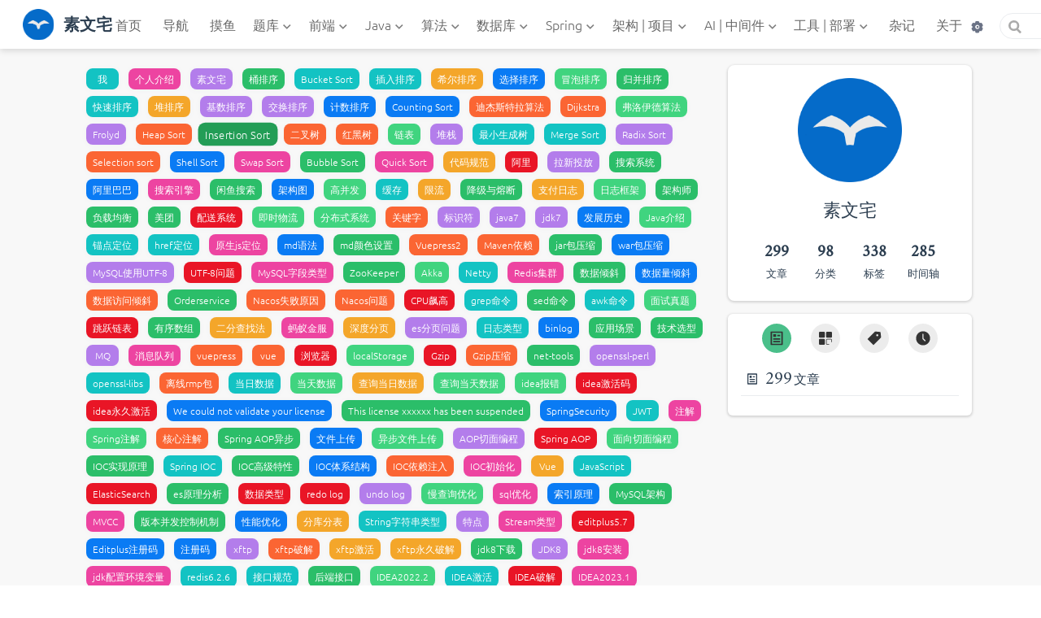

--- FILE ---
content_type: text/html; charset=UTF-8
request_url: https://www.yoodb.com/tag/insertion-sort/
body_size: 29631
content:
<!DOCTYPE html>
<html lang="zh-CN" data-theme="light">
  <head>
    <meta charset="utf-8" />
    <meta name="viewport" content="width=device-width,initial-scale=1" />
    <meta name="generator" content="VuePress 2.0.0-beta.48" />
    <meta name="theme" content="VuePress Theme Hope" />
    <meta property="og:url" content="https://www.yoodb.com/tag/insertion-sort/"><meta property="og:site_name" content="素文宅"><meta property="og:title" content="Insertion Sort 标签"><meta property="og:type" content="website"><meta property="og:locale" content="zh-CN"><meta name="keywords" content="素文宅博客,Java,Spring,Spring Boot,Spring Cloud,MongoDB,ElasticSearch,MySQL,Redis,Docker,Kubernetes,Vue,算法,中间件,激活工具,源码解读,开源项目"><title>Insertion Sort 标签 | 素文宅</title><meta name="description" content="素文宅专注分享编程技术系列知识体系，包括Java基础、Java线程、JVM、Spring、Spring Boot、Spring Cloud、MySQL、Redis、MongoDB、ElasticSearch、Docker、Kubernetes、Linux、Vue、消息队列、面试题、源码解读、读书笔记、开源项目等。">
    <style>
      :root {
        --bg-color: #fff;
      }

      html[data-theme="dark"] {
        --bg-color: #1d2025;
      }

      html,
      body {
        background-color: var(--bg-color);
      }
    </style>
    <script>
      const userMode = localStorage.getItem("vuepress-theme-hope-scheme");
      const systemDarkMode =
        window.matchMedia &&
        window.matchMedia("(prefers-color-scheme: dark)").matches;

      if (userMode === "dark" || (userMode !== "light" && systemDarkMode)) {
        document.querySelector("html").setAttribute("data-theme", "dark");
      }
    </script>
    <link rel="stylesheet" href="/assets/style.d9979996.css">
    <link rel="modulepreload" href="/assets/app.6c3fed5e.js"><link rel="modulepreload" href="/assets/index.html.2ca5e5c7.js"><link rel="modulepreload" href="/assets/index.html.eab8dc5a.js"><link rel="prefetch" href="/assets/navigation.html.10360817.js"><link rel="prefetch" href="/assets/index.html.d49f77aa.js"><link rel="prefetch" href="/assets/content-copyright.html.c705e2d4.js"><link rel="prefetch" href="/assets/license-agreement.html.f4da3a07.js"><link rel="prefetch" href="/assets/me.html.b8441edc.js"><link rel="prefetch" href="/assets/open-source-license.html.ffcb944a.js"><link rel="prefetch" href="/assets/article.html.f3e7cfc5.js"><link rel="prefetch" href="/assets/bucket-sort.html.19d5e330.js"><link rel="prefetch" href="/assets/common-sort.html.fc176c0f.js"><link rel="prefetch" href="/assets/counting-sort.html.c27ceb4e.js"><link rel="prefetch" href="/assets/dijkstra-frolyd.html.9bfed67b.js"><link rel="prefetch" href="/assets/heap-sort.html.9c246cfb.js"><link rel="prefetch" href="/assets/insertion-sort.html.cbe8cc47.js"><link rel="prefetch" href="/assets/knowledge-hierarchy.html.7091b88a.js"><link rel="prefetch" href="/assets/kruskal-prim.html.8a66e072.js"><link rel="prefetch" href="/assets/merge-sort.html.4b325b2f.js"><link rel="prefetch" href="/assets/radix-sort.html.33e38918.js"><link rel="prefetch" href="/assets/selection-sort.html.b9bdecb6.js"><link rel="prefetch" href="/assets/shell-sort.html.13cfdaf9.js"><link rel="prefetch" href="/assets/swap-sort.html.cac247e0.js"><link rel="prefetch" href="/assets/topological-sort.html.b42a9863.js"><link rel="prefetch" href="/assets/alibaba-java-specification.html.fe672865.js"><link rel="prefetch" href="/assets/aliba-launch-new-products.html.b3e8eed3.js"><link rel="prefetch" href="/assets/aliba-search-system.html.e796c896.js"><link rel="prefetch" href="/assets/concurrent-cache.html.0e04e7ed.js"><link rel="prefetch" href="/assets/concurrent-current-limiting.html.d0e60767.js"><link rel="prefetch" href="/assets/concurrent-degraded-fusing.html.f6a89799.js"><link rel="prefetch" href="/assets/ctrip-pay-log-system.html.8dfdb235.js"><link rel="prefetch" href="/assets/knowledge-hierarchy.html.f3d2b289.js"><link rel="prefetch" href="/assets/load-balance.html.5af92bfd.js"><link rel="prefetch" href="/assets/meituan-distribution-system.html.04950bce.js"><link rel="prefetch" href="/assets/meituan-logistics-system.html.ef87ff18.js"><link rel="prefetch" href="/assets/basic-grammar.html.2f5fe835.js"><link rel="prefetch" href="/assets/development-environment.html.c0ee815a.js"><link rel="prefetch" href="/assets/history-trait.html.48ae1fe6.js"><link rel="prefetch" href="/assets/jf-else.html.3c949b87.js"><link rel="prefetch" href="/assets/tmp-navbar.html.3c407c49.js"><link rel="prefetch" href="/assets/tmp-sidebar.html.3391a143.js"><link rel="prefetch" href="/assets/1001.html.43eb3c26.js"><link rel="prefetch" href="/assets/1002.html.21351c9e.js"><link rel="prefetch" href="/assets/1003.html.221260af.js"><link rel="prefetch" href="/assets/1004.html.5072d585.js"><link rel="prefetch" href="/assets/1005.html.5911c8b9.js"><link rel="prefetch" href="/assets/1006.html.821a3370.js"><link rel="prefetch" href="/assets/1007.html.5597b749.js"><link rel="prefetch" href="/assets/1008.html.9b488745.js"><link rel="prefetch" href="/assets/1009.html.b14b1643.js"><link rel="prefetch" href="/assets/1010.html.6dd1a72b.js"><link rel="prefetch" href="/assets/1011.html.8605c0ba.js"><link rel="prefetch" href="/assets/1012.html.d4637cb8.js"><link rel="prefetch" href="/assets/1013.html.83abe9c5.js"><link rel="prefetch" href="/assets/1014.html.c19d8cb1.js"><link rel="prefetch" href="/assets/1015.html.b4103be7.js"><link rel="prefetch" href="/assets/1016.html.a16f86f1.js"><link rel="prefetch" href="/assets/1017.html.0404ee7b.js"><link rel="prefetch" href="/assets/1018.html.48cee2b1.js"><link rel="prefetch" href="/assets/1019.html.57e4ad58.js"><link rel="prefetch" href="/assets/appreciate.html.857684f6.js"><link rel="prefetch" href="/assets/detail.html.e692fe2b.js"><link rel="prefetch" href="/assets/home.html.968e9c92.js"><link rel="prefetch" href="/assets/wx.html.fe007ebb.js"><link rel="prefetch" href="/assets/permission-system.html.84536635.js"><link rel="prefetch" href="/assets/spring-annotate.html.5969985b.js"><link rel="prefetch" href="/assets/spring-aop-upload-file.html.ec1723bc.js"><link rel="prefetch" href="/assets/spring-aop.html.c949feca.js"><link rel="prefetch" href="/assets/spring-ioc-advanced-features.html.31528dc2.js"><link rel="prefetch" href="/assets/spring-ioc-architecture.html.011d926c.js"><link rel="prefetch" href="/assets/spring-ioc-di.html.4c7c820c.js"><link rel="prefetch" href="/assets/spring-ioc-initialize.html.5f14a1d6.js"><link rel="prefetch" href="/assets/knowledge-hierarchy.html.736bf964.js"><link rel="prefetch" href="/assets/basic-concept.html.1e61a10e.js"><link rel="prefetch" href="/assets/real-application.html.7727e152.js"><link rel="prefetch" href="/assets/assign-permissions.html.68d5c83c.js"><link rel="prefetch" href="/assets/binlog-redolog-undolog.html.798d06d6.js"><link rel="prefetch" href="/assets/data-type.html.3bf7194b.js"><link rel="prefetch" href="/assets/dianping-order-db-sharding.html.bcf7da1e.js"><link rel="prefetch" href="/assets/index-improve-slow-query.html.7f8614be.js"><link rel="prefetch" href="/assets/index-tree.html.b33d96ac.js"><link rel="prefetch" href="/assets/mvcc-principle.html.3509067c.js"><link rel="prefetch" href="/assets/performance-optimizing.html.fb84cea4.js"><link rel="prefetch" href="/assets/slow-query-optimization.html.89459c30.js"><link rel="prefetch" href="/assets/sub-database-table.html.65df5d4f.js"><link rel="prefetch" href="/assets/data-type.html.d0511a97.js"><link rel="prefetch" href="/assets/knowledge-hierarchy.html.d9b4e60a.js"><link rel="prefetch" href="/assets/special-type.html.3d98577e.js"><link rel="prefetch" href="/assets/stream-type.html.9f7acc45.js"><link rel="prefetch" href="/assets/editplus-5_7.html.715054f6.js"><link rel="prefetch" href="/assets/xftp7-0063.html.1c8b07ed.js"><link rel="prefetch" href="/assets/java8.html.cd37301a.js"><link rel="prefetch" href="/assets/mysql-8026.html.ff03279e.js"><link rel="prefetch" href="/assets/redis-626.html.db667838.js"><link rel="prefetch" href="/assets/alibaba-java-specification.html.a80175d9.js"><link rel="prefetch" href="/assets/springboot-java-specification.html.a0322032.js"><link rel="prefetch" href="/assets/idea-202202.html.07d1b03d.js"><link rel="prefetch" href="/assets/idea-202301.html.6a546e56.js"><link rel="prefetch" href="/assets/idea-202302.html.4e6822e6.js"><link rel="prefetch" href="/assets/idea-202402.html.c070f291.js"><link rel="prefetch" href="/assets/idea-202403.html.84a2c2b5.js"><link rel="prefetch" href="/assets/idea-20240305.html.c83c7c80.js"><link rel="prefetch" href="/assets/idea-activate-Information.html.dc682428.js"><link rel="prefetch" href="/assets/tool-ci-cd.html.1cb4735f.js"><link rel="prefetch" href="/assets/tool-ide.html.214fdc91.js"><link rel="prefetch" href="/assets/navicat-16.html.fc753709.js"><link rel="prefetch" href="/assets/apache-commons.html.4dcf5731.js"><link rel="prefetch" href="/assets/jvm-longgc.html.79fde065.js"><link rel="prefetch" href="/assets/tools-fixed-position.html.6c95837b.js"><link rel="prefetch" href="/assets/xshell7-0049.html.2b6f4541.js"><link rel="prefetch" href="/assets/typora-138.html.5c5e8829.js"><link rel="prefetch" href="/assets/vmware-16.html.04013b05.js"><link rel="prefetch" href="/assets/springboot-large-screen.html.97bccb9e.js"><link rel="prefetch" href="/assets/springboot-user-manger.html.1c70b7d4.js"><link rel="prefetch" href="/assets/springcloud-user-manger.html.d50201b1.js"><link rel="prefetch" href="/assets/wxParse-html.html.308718c5.js"><link rel="prefetch" href="/assets/array-deque.html.f7f94b46.js"><link rel="prefetch" href="/assets/arraylist.html.d3a1f6bc.js"><link rel="prefetch" href="/assets/hashset-hashmap.html.7aa0ded0.js"><link rel="prefetch" href="/assets/linkedlist.html.c0c461d4.js"><link rel="prefetch" href="/assets/map-ergodic.html.c02c8b4d.js"><link rel="prefetch" href="/assets/priority-queue.html.919079b9.js"><link rel="prefetch" href="/assets/java-break.html.a9d73dfc.js"><link rel="prefetch" href="/assets/java-continue.html.d83d811d.js"><link rel="prefetch" href="/assets/java-for.html.a714e77a.js"><link rel="prefetch" href="/assets/java-while.html.cf43cc4d.js"><link rel="prefetch" href="/assets/jf-else.html.a7f390f0.js"><link rel="prefetch" href="/assets/switch.html.d6bfc427.js"><link rel="prefetch" href="/assets/io-multiplexing.html.6857783a.js"><link rel="prefetch" href="/assets/abstract.html.d014b9ba.js"><link rel="prefetch" href="/assets/encapsulation.html.09cd5865.js"><link rel="prefetch" href="/assets/extend.html.3c6ffa0e.js"><link rel="prefetch" href="/assets/interface.html.13eea153.js"><link rel="prefetch" href="/assets/override-overload.html.376de651.js"><link rel="prefetch" href="/assets/package.html.877f94cc.js"><link rel="prefetch" href="/assets/polymorphic.html.3a5e0402.js"><link rel="prefetch" href="/assets/abstract-queued-synchronizer.html.c68034c8.js"><link rel="prefetch" href="/assets/access-modifier.html.49595e5f.js"><link rel="prefetch" href="/assets/arrays.html.45b0039e.js"><link rel="prefetch" href="/assets/basic-grammar.html.e06a2dd5.js"><link rel="prefetch" href="/assets/date-time.html.7c59af5f.js"><link rel="prefetch" href="/assets/development-environment.html.417c9785.js"><link rel="prefetch" href="/assets/exception-handling.html.f694d73a.js"><link rel="prefetch" href="/assets/function.html.48183724.js"><link rel="prefetch" href="/assets/history-trait.html.7b9502e3.js"><link rel="prefetch" href="/assets/object-class.html.06d3b352.js"><link rel="prefetch" href="/assets/operator.html.c5e66948.js"><link rel="prefetch" href="/assets/regular-expression.html.3beb1316.js"><link rel="prefetch" href="/assets/variable-type.html.70288d77.js"><link rel="prefetch" href="/assets/1186.html.4eca1f72.js"><link rel="prefetch" href="/assets/1209.html.e747533a.js"><link rel="prefetch" href="/assets/1401.html.b1e3912f.js"><link rel="prefetch" href="/assets/1692.html.3f441017.js"><link rel="prefetch" href="/assets/2045.html.5a5d3d60.js"><link rel="prefetch" href="/assets/2388.html.8448bcfd.js"><link rel="prefetch" href="/assets/2747.html.51da844a.js"><link rel="prefetch" href="/assets/3033.html.543dad58.js"><link rel="prefetch" href="/assets/1061.html.7d7450c2.js"><link rel="prefetch" href="/assets/1909.html.d908e183.js"><link rel="prefetch" href="/assets/1929.html.26eeef14.js"><link rel="prefetch" href="/assets/2153.html.51054a6a.js"><link rel="prefetch" href="/assets/2173.html.2e9ea3b4.js"><link rel="prefetch" href="/assets/2235.html.1ae92a53.js"><link rel="prefetch" href="/assets/1273.html.abb7b2bc.js"><link rel="prefetch" href="/assets/1278.html.734d9979.js"><link rel="prefetch" href="/assets/2082.html.e8cc7c38.js"><link rel="prefetch" href="/assets/1881.html.d0a5381a.js"><link rel="prefetch" href="/assets/3019.html.c1d8fac0.js"><link rel="prefetch" href="/assets/1573.html.b42db2aa.js"><link rel="prefetch" href="/assets/1610.html.ef6c541a.js"><link rel="prefetch" href="/assets/1617.html.3d1ba15c.js"><link rel="prefetch" href="/assets/1351.html.f53ae9a8.js"><link rel="prefetch" href="/assets/2061.html.b6e6e07b.js"><link rel="prefetch" href="/assets/3022.html.b72fb3d4.js"><link rel="prefetch" href="/assets/2010.html.69f111ea.js"><link rel="prefetch" href="/assets/2098.html.64bb6abc.js"><link rel="prefetch" href="/assets/2740.html.50c05937.js"><link rel="prefetch" href="/assets/2806.html.c18f297e.js"><link rel="prefetch" href="/assets/2124.html.32c574d7.js"><link rel="prefetch" href="/assets/2783.html.bbd7e3fc.js"><link rel="prefetch" href="/assets/1381.html.21c2f119.js"><link rel="prefetch" href="/assets/2774.html.a0330eee.js"><link rel="prefetch" href="/assets/1750.html.b748dd42.js"><link rel="prefetch" href="/assets/1770.html.7ba3cb83.js"><link rel="prefetch" href="/assets/1790.html.c3ac4adc.js"><link rel="prefetch" href="/assets/2425.html.d5626482.js"><link rel="prefetch" href="/assets/2129.html.71c0050f.js"><link rel="prefetch" href="/assets/3000.html.cc824ea3.js"><link rel="prefetch" href="/assets/1286.html.4bb73bec.js"><link rel="prefetch" href="/assets/1523.html.62395f09.js"><link rel="prefetch" href="/assets/2400.html.96bf2b38.js"><link rel="prefetch" href="/assets/3045.html.78be5674.js"><link rel="prefetch" href="/assets/2136.html.155dbdc3.js"><link rel="prefetch" href="/assets/2784.html.5bc483b4.js"><link rel="prefetch" href="/assets/1947.html.d966d3c6.js"><link rel="prefetch" href="/assets/1969.html.28afd961.js"><link rel="prefetch" href="/assets/2439.html.b39a1556.js"><link rel="prefetch" href="/assets/1654.html.79e02ded.js"><link rel="prefetch" href="/assets/1674.html.db3ca5a0.js"><link rel="prefetch" href="/assets/1709.html.c89bd1a0.js"><link rel="prefetch" href="/assets/2735.html.39748fea.js"><link rel="prefetch" href="/assets/2825.html.f33aeb3d.js"><link rel="prefetch" href="/assets/1836.html.62e0115d.js"><link rel="prefetch" href="/assets/2580.html.02601e05.js"><link rel="prefetch" href="/assets/2592.html.4373d047.js"><link rel="prefetch" href="/assets/1989.html.25d381ba.js"><link rel="prefetch" href="/assets/2765.html.f8f446eb.js"><link rel="prefetch" href="/assets/2358.html.f2a5023b.js"><link rel="prefetch" href="/assets/2433.html.c874101e.js"><link rel="prefetch" href="/assets/2546.html.07264ea5.js"><link rel="prefetch" href="/assets/2565.html.3a0fc01c.js"><link rel="prefetch" href="/assets/2266.html.0634eeb3.js"><link rel="prefetch" href="/assets/2286.html.89f16a23.js"><link rel="prefetch" href="/assets/3004.html.ab08e68b.js"><link rel="prefetch" href="/assets/2322.html.d18e9362.js"><link rel="prefetch" href="/assets/2342.html.c6f821c2.js"><link rel="prefetch" href="/assets/2352.html.15059fb0.js"><link rel="prefetch" href="/assets/2478.html.cd2ba1f3.js"><link rel="prefetch" href="/assets/2498.html.52eb3ac0.js"><link rel="prefetch" href="/assets/2518.html.6a1e51e0.js"><link rel="prefetch" href="/assets/2527.html.50ecf634.js"><link rel="prefetch" href="/assets/2632.html.457ae4d1.js"><link rel="prefetch" href="/assets/2644.html.846e00ea.js"><link rel="prefetch" href="/assets/2671.html.1bbe745c.js"><link rel="prefetch" href="/assets/2672.html.f0341de4.js"><link rel="prefetch" href="/assets/2688.html.f10b7645.js"><link rel="prefetch" href="/assets/2692.html.fcc8f2eb.js"><link rel="prefetch" href="/assets/1325.html.deab1048.js"><link rel="prefetch" href="/assets/1454.html.9bc404c6.js"><link rel="prefetch" href="/assets/1474.html.d0185152.js"><link rel="prefetch" href="/assets/1494.html.2d7727ff.js"><link rel="prefetch" href="/assets/3047.html.279c4a5c.js"><link rel="prefetch" href="/assets/2070.html.40f76172.js"><link rel="prefetch" href="/assets/2719.html.948565e0.js"><link rel="prefetch" href="/assets/2881.html.50e78534.js"><link rel="prefetch" href="/assets/3025.html.2b930861.js"><link rel="prefetch" href="/assets/2836.html.6fe26f5b.js"><link rel="prefetch" href="/assets/2865.html.19cdb30b.js"><link rel="prefetch" href="/assets/2870.html.3512ccae.js"><link rel="prefetch" href="/assets/2902.html.1e5eae26.js"><link rel="prefetch" href="/assets/2989.html.e79246dd.js"><link rel="prefetch" href="/assets/2999.html.d7c00925.js"><link rel="prefetch" href="/assets/2932.html.92f4860d.js"><link rel="prefetch" href="/assets/2952.html.a44162be.js"><link rel="prefetch" href="/assets/2972.html.10605e9f.js"><link rel="prefetch" href="/assets/2979.html.0d1b056f.js"><link rel="prefetch" href="/assets/3058.html.bba8abf4.js"><link rel="prefetch" href="/assets/3066.html.1d8818ed.js"><link rel="prefetch" href="/assets/1383.html.cc6b6128.js"><link rel="prefetch" href="/assets/1736.html.040ae13d.js"><link rel="prefetch" href="/assets/2189.html.859f04bc.js"><link rel="prefetch" href="/assets/2755.html.6d5280e2.js"><link rel="prefetch" href="/assets/3038.html.43c7c67e.js"><link rel="prefetch" href="/assets/1414.html.5576b53b.js"><link rel="prefetch" href="/assets/1435.html.60249da8.js"><link rel="prefetch" href="/assets/2711.html.2a1d5dab.js"><link rel="prefetch" href="/assets/3039.html.35736a51.js"><link rel="prefetch" href="/assets/1810.html.4f5c18bf.js"><link rel="prefetch" href="/assets/3050.html.6b598d32.js"><link rel="prefetch" href="/assets/1862.html.f6fd5065.js"><link rel="prefetch" href="/assets/2291.html.92e4ffe7.js"><link rel="prefetch" href="/assets/2571.html.c6c2b5fa.js"><link rel="prefetch" href="/assets/1585.html.1f7ce088.js"><link rel="prefetch" href="/assets/2802.html.7357c8b5.js"><link rel="prefetch" href="/assets/1544.html.3086ee81.js"><link rel="prefetch" href="/assets/1564.html.e9955b4c.js"><link rel="prefetch" href="/assets/1572.html.b6da4c77.js"><link rel="prefetch" href="/assets/learning-material.html.fff6f410.js"><link rel="prefetch" href="/assets/on-premises-deployment.html.06be8944.js"><link rel="prefetch" href="/assets/architecture-design.html.afcf091c.js"><link rel="prefetch" href="/assets/custom-plug-ins.html.3de1b518.js"><link rel="prefetch" href="/assets/initialization-process.html.5b5a3476.js"><link rel="prefetch" href="/assets/interceptor-principle.html.189a4650.js"><link rel="prefetch" href="/assets/level1-cache.html.9d8bb0e8.js"><link rel="prefetch" href="/assets/level2-cache.html.7dadbef7.js"><link rel="prefetch" href="/assets/mapping-file.html.8824bdd0.js"><link rel="prefetch" href="/assets/sqlsession-flow.html.9c6e6678.js"><link rel="prefetch" href="/assets/transaction-management.html.5de014be.js"><link rel="prefetch" href="/assets/delay-queue.html.bb31a50f.js"><link rel="prefetch" href="/assets/global-flow-control.html.828c0335.js"><link rel="prefetch" href="/assets/mirror-queue.html.34cf5ee3.js"><link rel="prefetch" href="/assets/network-partition.html.d8128049.js"><link rel="prefetch" href="/assets/construction-procedure.html.904c212b.js"><link rel="prefetch" href="/assets/integration-flyway.html.c66a645e.js"><link rel="prefetch" href="/assets/integration-mysql.html.02156975.js"><link rel="prefetch" href="/assets/integration-quartz.html.37eb6702.js"><link rel="prefetch" href="/assets/integration-rabbitmq.html.6af70eb3.js"><link rel="prefetch" href="/assets/integration-redis.html.d4d424e1.js"><link rel="prefetch" href="/assets/integration-springsecurity.html.685e693a.js"><link rel="prefetch" href="/assets/knowledge-hierarchy.html.d5090743.js"><link rel="prefetch" href="/assets/operation-log.html.bddc4438.js"><link rel="prefetch" href="/assets/springboot-starter.html.fd9bcb43.js"><link rel="prefetch" href="/assets/framework-hierarchy.html.6df0765a.js"><link rel="prefetch" href="/assets/open-feign-principle.html.519aab27.js"><link rel="prefetch" href="/assets/sentinel-gateway.html.34b1987a.js"><link rel="prefetch" href="/assets/show-hide.html.493ca719.js"><link rel="prefetch" href="/assets/life-cycle.html.90af5f6e.js"><link rel="prefetch" href="/assets/v-model.html.6bbaac21.js"><link rel="prefetch" href="/assets/vue-axios.html.4328b373.js"><link rel="prefetch" href="/assets/vue-router.html.8c28d438.js"><link rel="prefetch" href="/assets/Java8-optional-pointer.html.f8f3f523.js"><link rel="prefetch" href="/assets/Java8-optional.html.d5bf6420.js"><link rel="prefetch" href="/assets/java8-stream.html.32138d77.js"><link rel="prefetch" href="/assets/404.html.07c06b11.js"><link rel="prefetch" href="/assets/index.html.f35b41e1.js"><link rel="prefetch" href="/assets/index.html.136e17c3.js"><link rel="prefetch" href="/assets/index.html.1f093c6f.js"><link rel="prefetch" href="/assets/index.html.04a39142.js"><link rel="prefetch" href="/assets/index.html.ef2a1e81.js"><link rel="prefetch" href="/assets/index.html.51f89525.js"><link rel="prefetch" href="/assets/index.html.5d8b433e.js"><link rel="prefetch" href="/assets/index.html.9bfea741.js"><link rel="prefetch" href="/assets/index.html.eb05c841.js"><link rel="prefetch" href="/assets/index.html.36645ef3.js"><link rel="prefetch" href="/assets/index.html.48dca8b1.js"><link rel="prefetch" href="/assets/index.html.5df21b56.js"><link rel="prefetch" href="/assets/index.html.6a7cc6cb.js"><link rel="prefetch" href="/assets/index.html.67ff95d6.js"><link rel="prefetch" href="/assets/index.html.ed9ea7f2.js"><link rel="prefetch" href="/assets/index.html.03314fac.js"><link rel="prefetch" href="/assets/index.html.b40ebb5f.js"><link rel="prefetch" href="/assets/index.html.8fa8cdf9.js"><link rel="prefetch" href="/assets/index.html.0e6e05e6.js"><link rel="prefetch" href="/assets/index.html.66e67c4e.js"><link rel="prefetch" href="/assets/index.html.eb51cc48.js"><link rel="prefetch" href="/assets/index.html.728620a3.js"><link rel="prefetch" href="/assets/index.html.1c540669.js"><link rel="prefetch" href="/assets/index.html.d6aa5b8d.js"><link rel="prefetch" href="/assets/index.html.cf5ad914.js"><link rel="prefetch" href="/assets/index.html.5ca033c3.js"><link rel="prefetch" href="/assets/index.html.64237c4e.js"><link rel="prefetch" href="/assets/index.html.87e8d760.js"><link rel="prefetch" href="/assets/index.html.6d849597.js"><link rel="prefetch" href="/assets/index.html.0fcc11b2.js"><link rel="prefetch" href="/assets/index.html.49202bcd.js"><link rel="prefetch" href="/assets/index.html.5780bfec.js"><link rel="prefetch" href="/assets/index.html.58ff6f63.js"><link rel="prefetch" href="/assets/index.html.76d51ffb.js"><link rel="prefetch" href="/assets/index.html.78594288.js"><link rel="prefetch" href="/assets/index.html.662692ee.js"><link rel="prefetch" href="/assets/index.html.5edb7954.js"><link rel="prefetch" href="/assets/index.html.590cb919.js"><link rel="prefetch" href="/assets/index.html.8b4c4cc0.js"><link rel="prefetch" href="/assets/index.html.d068dc03.js"><link rel="prefetch" href="/assets/index.html.efbac965.js"><link rel="prefetch" href="/assets/index.html.3d2b9dd0.js"><link rel="prefetch" href="/assets/index.html.07e996fd.js"><link rel="prefetch" href="/assets/index.html.0185acf8.js"><link rel="prefetch" href="/assets/index.html.37805f3f.js"><link rel="prefetch" href="/assets/index.html.815011f4.js"><link rel="prefetch" href="/assets/index.html.2fb1d467.js"><link rel="prefetch" href="/assets/index.html.c08b27c6.js"><link rel="prefetch" href="/assets/index.html.0b2bbac4.js"><link rel="prefetch" href="/assets/index.html.65ebd4c4.js"><link rel="prefetch" href="/assets/index.html.9fb3dc0f.js"><link rel="prefetch" href="/assets/index.html.7a7f8b2b.js"><link rel="prefetch" href="/assets/index.html.2a9644c3.js"><link rel="prefetch" href="/assets/index.html.0ec82d3d.js"><link rel="prefetch" href="/assets/index.html.5b2f713b.js"><link rel="prefetch" href="/assets/index.html.7435676e.js"><link rel="prefetch" href="/assets/index.html.e86af82b.js"><link rel="prefetch" href="/assets/index.html.429d7180.js"><link rel="prefetch" href="/assets/index.html.f89444f8.js"><link rel="prefetch" href="/assets/index.html.db6d5d0c.js"><link rel="prefetch" href="/assets/index.html.602b6197.js"><link rel="prefetch" href="/assets/index.html.ce5b0fab.js"><link rel="prefetch" href="/assets/index.html.3e2d19a1.js"><link rel="prefetch" href="/assets/index.html.a0047ac8.js"><link rel="prefetch" href="/assets/index.html.c5b889a4.js"><link rel="prefetch" href="/assets/index.html.095efa92.js"><link rel="prefetch" href="/assets/index.html.a1f14520.js"><link rel="prefetch" href="/assets/index.html.47cd1a92.js"><link rel="prefetch" href="/assets/index.html.1be336b3.js"><link rel="prefetch" href="/assets/index.html.20481694.js"><link rel="prefetch" href="/assets/index.html.145e8d3d.js"><link rel="prefetch" href="/assets/index.html.c4e93a12.js"><link rel="prefetch" href="/assets/index.html.08d018b6.js"><link rel="prefetch" href="/assets/index.html.6282b3ef.js"><link rel="prefetch" href="/assets/index.html.faa6dee7.js"><link rel="prefetch" href="/assets/index.html.ce5349a5.js"><link rel="prefetch" href="/assets/index.html.d7b4191b.js"><link rel="prefetch" href="/assets/index.html.27a3c362.js"><link rel="prefetch" href="/assets/index.html.921c175c.js"><link rel="prefetch" href="/assets/index.html.4a5ee031.js"><link rel="prefetch" href="/assets/index.html.5eff9620.js"><link rel="prefetch" href="/assets/index.html.4e668ba6.js"><link rel="prefetch" href="/assets/index.html.860b4aaa.js"><link rel="prefetch" href="/assets/index.html.6197ef2f.js"><link rel="prefetch" href="/assets/index.html.5cb15c91.js"><link rel="prefetch" href="/assets/index.html.763e39c4.js"><link rel="prefetch" href="/assets/index.html.fd8cceb2.js"><link rel="prefetch" href="/assets/index.html.56759e24.js"><link rel="prefetch" href="/assets/index.html.12712c4d.js"><link rel="prefetch" href="/assets/index.html.ad15106e.js"><link rel="prefetch" href="/assets/index.html.6355138d.js"><link rel="prefetch" href="/assets/index.html.25a97da9.js"><link rel="prefetch" href="/assets/index.html.3fd71ddc.js"><link rel="prefetch" href="/assets/index.html.2b60e6a8.js"><link rel="prefetch" href="/assets/index.html.e77d0203.js"><link rel="prefetch" href="/assets/index.html.28483e8c.js"><link rel="prefetch" href="/assets/index.html.319dcfa5.js"><link rel="prefetch" href="/assets/index.html.d07d3e41.js"><link rel="prefetch" href="/assets/index.html.cec6d6a5.js"><link rel="prefetch" href="/assets/index.html.a01953ce.js"><link rel="prefetch" href="/assets/index.html.6ad551e9.js"><link rel="prefetch" href="/assets/index.html.ea4947df.js"><link rel="prefetch" href="/assets/index.html.042a1e11.js"><link rel="prefetch" href="/assets/index.html.65ce750e.js"><link rel="prefetch" href="/assets/index.html.8afbdbba.js"><link rel="prefetch" href="/assets/index.html.c048c4e0.js"><link rel="prefetch" href="/assets/index.html.131885fc.js"><link rel="prefetch" href="/assets/index.html.fe242030.js"><link rel="prefetch" href="/assets/index.html.362e4281.js"><link rel="prefetch" href="/assets/index.html.29cf986a.js"><link rel="prefetch" href="/assets/index.html.973de86f.js"><link rel="prefetch" href="/assets/index.html.9db91e2e.js"><link rel="prefetch" href="/assets/index.html.1e9432eb.js"><link rel="prefetch" href="/assets/index.html.25e77075.js"><link rel="prefetch" href="/assets/index.html.7f8f8f94.js"><link rel="prefetch" href="/assets/index.html.56fe04d9.js"><link rel="prefetch" href="/assets/index.html.8622c50a.js"><link rel="prefetch" href="/assets/index.html.1b5d9462.js"><link rel="prefetch" href="/assets/index.html.9dc67957.js"><link rel="prefetch" href="/assets/index.html.ff0f32f0.js"><link rel="prefetch" href="/assets/index.html.1c24b97a.js"><link rel="prefetch" href="/assets/index.html.acbe30e7.js"><link rel="prefetch" href="/assets/index.html.52d18157.js"><link rel="prefetch" href="/assets/index.html.c0082c6a.js"><link rel="prefetch" href="/assets/index.html.3c1bb388.js"><link rel="prefetch" href="/assets/index.html.f96a2773.js"><link rel="prefetch" href="/assets/index.html.d882a76b.js"><link rel="prefetch" href="/assets/index.html.7dc890b2.js"><link rel="prefetch" href="/assets/index.html.0de2966b.js"><link rel="prefetch" href="/assets/index.html.06b3264e.js"><link rel="prefetch" href="/assets/index.html.64d5e529.js"><link rel="prefetch" href="/assets/index.html.9d60072d.js"><link rel="prefetch" href="/assets/index.html.0b27c3a6.js"><link rel="prefetch" href="/assets/index.html.9c2eade3.js"><link rel="prefetch" href="/assets/index.html.02434d0c.js"><link rel="prefetch" href="/assets/index.html.085ad5d0.js"><link rel="prefetch" href="/assets/index.html.bb248905.js"><link rel="prefetch" href="/assets/index.html.b65572c4.js"><link rel="prefetch" href="/assets/index.html.9010960b.js"><link rel="prefetch" href="/assets/index.html.acb58218.js"><link rel="prefetch" href="/assets/index.html.d86e788b.js"><link rel="prefetch" href="/assets/index.html.9557a067.js"><link rel="prefetch" href="/assets/index.html.433bfdcc.js"><link rel="prefetch" href="/assets/index.html.5a81ba2b.js"><link rel="prefetch" href="/assets/index.html.5c0c6ba1.js"><link rel="prefetch" href="/assets/index.html.d35f1d9f.js"><link rel="prefetch" href="/assets/index.html.5fa53732.js"><link rel="prefetch" href="/assets/index.html.a2502bde.js"><link rel="prefetch" href="/assets/index.html.3c17722a.js"><link rel="prefetch" href="/assets/index.html.3c694ef1.js"><link rel="prefetch" href="/assets/index.html.a9564770.js"><link rel="prefetch" href="/assets/index.html.5262b9f2.js"><link rel="prefetch" href="/assets/index.html.61939a3b.js"><link rel="prefetch" href="/assets/index.html.e7057e69.js"><link rel="prefetch" href="/assets/index.html.3d908ea3.js"><link rel="prefetch" href="/assets/index.html.fc9c9d76.js"><link rel="prefetch" href="/assets/index.html.28e9102d.js"><link rel="prefetch" href="/assets/index.html.2b950160.js"><link rel="prefetch" href="/assets/index.html.20d39a73.js"><link rel="prefetch" href="/assets/index.html.72c99652.js"><link rel="prefetch" href="/assets/index.html.c4fe54b2.js"><link rel="prefetch" href="/assets/index.html.f94e934b.js"><link rel="prefetch" href="/assets/index.html.25ff6939.js"><link rel="prefetch" href="/assets/index.html.eb9f4550.js"><link rel="prefetch" href="/assets/index.html.90dcb974.js"><link rel="prefetch" href="/assets/index.html.49e67fa8.js"><link rel="prefetch" href="/assets/index.html.af02eade.js"><link rel="prefetch" href="/assets/index.html.d498592e.js"><link rel="prefetch" href="/assets/index.html.e4d25311.js"><link rel="prefetch" href="/assets/index.html.b4197cbf.js"><link rel="prefetch" href="/assets/index.html.2e18cfd5.js"><link rel="prefetch" href="/assets/index.html.d9d7f7da.js"><link rel="prefetch" href="/assets/index.html.e3507218.js"><link rel="prefetch" href="/assets/index.html.c62d2f70.js"><link rel="prefetch" href="/assets/index.html.8bda10dd.js"><link rel="prefetch" href="/assets/index.html.5c12c65b.js"><link rel="prefetch" href="/assets/index.html.be1f3aa5.js"><link rel="prefetch" href="/assets/index.html.41755bf1.js"><link rel="prefetch" href="/assets/index.html.f8363c7a.js"><link rel="prefetch" href="/assets/index.html.51f56875.js"><link rel="prefetch" href="/assets/index.html.02db72d7.js"><link rel="prefetch" href="/assets/index.html.b28108c3.js"><link rel="prefetch" href="/assets/index.html.da649348.js"><link rel="prefetch" href="/assets/index.html.b305f4cf.js"><link rel="prefetch" href="/assets/index.html.3052e5ff.js"><link rel="prefetch" href="/assets/index.html.2b865cfe.js"><link rel="prefetch" href="/assets/index.html.7f844915.js"><link rel="prefetch" href="/assets/index.html.b8710b9e.js"><link rel="prefetch" href="/assets/index.html.7ee671d7.js"><link rel="prefetch" href="/assets/index.html.0a9b9ef8.js"><link rel="prefetch" href="/assets/index.html.e0aed2df.js"><link rel="prefetch" href="/assets/index.html.a838fa01.js"><link rel="prefetch" href="/assets/index.html.14d272b3.js"><link rel="prefetch" href="/assets/index.html.3b9b6c67.js"><link rel="prefetch" href="/assets/index.html.e05f2102.js"><link rel="prefetch" href="/assets/index.html.11a6c1aa.js"><link rel="prefetch" href="/assets/index.html.0a6c56f9.js"><link rel="prefetch" href="/assets/index.html.8be55980.js"><link rel="prefetch" href="/assets/index.html.b733b359.js"><link rel="prefetch" href="/assets/index.html.e1154423.js"><link rel="prefetch" href="/assets/index.html.fa9e9c5f.js"><link rel="prefetch" href="/assets/index.html.96978362.js"><link rel="prefetch" href="/assets/index.html.25c1dd45.js"><link rel="prefetch" href="/assets/index.html.1214badf.js"><link rel="prefetch" href="/assets/index.html.026fe67f.js"><link rel="prefetch" href="/assets/index.html.3d9e246b.js"><link rel="prefetch" href="/assets/index.html.bd3d8415.js"><link rel="prefetch" href="/assets/index.html.e945be3f.js"><link rel="prefetch" href="/assets/index.html.61fa2227.js"><link rel="prefetch" href="/assets/index.html.d3688c32.js"><link rel="prefetch" href="/assets/index.html.53c966a3.js"><link rel="prefetch" href="/assets/index.html.1bcecae7.js"><link rel="prefetch" href="/assets/index.html.a872b386.js"><link rel="prefetch" href="/assets/index.html.fd9af1d8.js"><link rel="prefetch" href="/assets/index.html.b04478ce.js"><link rel="prefetch" href="/assets/index.html.f35380b2.js"><link rel="prefetch" href="/assets/index.html.26940300.js"><link rel="prefetch" href="/assets/index.html.b8f0be82.js"><link rel="prefetch" href="/assets/index.html.e0cf79eb.js"><link rel="prefetch" href="/assets/index.html.7746c2d5.js"><link rel="prefetch" href="/assets/index.html.7a34dd92.js"><link rel="prefetch" href="/assets/index.html.c312f416.js"><link rel="prefetch" href="/assets/index.html.82745318.js"><link rel="prefetch" href="/assets/index.html.1aa63dfa.js"><link rel="prefetch" href="/assets/index.html.9b889945.js"><link rel="prefetch" href="/assets/index.html.7a04a81f.js"><link rel="prefetch" href="/assets/index.html.b939f757.js"><link rel="prefetch" href="/assets/index.html.ee70cb08.js"><link rel="prefetch" href="/assets/index.html.e682764b.js"><link rel="prefetch" href="/assets/index.html.0e4d617e.js"><link rel="prefetch" href="/assets/index.html.b67daf6c.js"><link rel="prefetch" href="/assets/index.html.314eda92.js"><link rel="prefetch" href="/assets/index.html.3acb5e25.js"><link rel="prefetch" href="/assets/index.html.3b4828c2.js"><link rel="prefetch" href="/assets/index.html.f5c3f6da.js"><link rel="prefetch" href="/assets/index.html.6ebd1eee.js"><link rel="prefetch" href="/assets/index.html.7ed602cd.js"><link rel="prefetch" href="/assets/index.html.62beb287.js"><link rel="prefetch" href="/assets/index.html.5909107a.js"><link rel="prefetch" href="/assets/index.html.75def58f.js"><link rel="prefetch" href="/assets/index.html.0e194c29.js"><link rel="prefetch" href="/assets/index.html.4da9369c.js"><link rel="prefetch" href="/assets/index.html.69d8fe44.js"><link rel="prefetch" href="/assets/index.html.dfa07933.js"><link rel="prefetch" href="/assets/index.html.1f369891.js"><link rel="prefetch" href="/assets/index.html.484617cb.js"><link rel="prefetch" href="/assets/index.html.f7221cd7.js"><link rel="prefetch" href="/assets/index.html.1d97b66d.js"><link rel="prefetch" href="/assets/index.html.43375658.js"><link rel="prefetch" href="/assets/index.html.2fba671a.js"><link rel="prefetch" href="/assets/index.html.d073961e.js"><link rel="prefetch" href="/assets/index.html.c1ade83a.js"><link rel="prefetch" href="/assets/index.html.3fd832e0.js"><link rel="prefetch" href="/assets/index.html.54c9ff77.js"><link rel="prefetch" href="/assets/index.html.dcce6c7e.js"><link rel="prefetch" href="/assets/index.html.0ccb4a03.js"><link rel="prefetch" href="/assets/index.html.99e07f78.js"><link rel="prefetch" href="/assets/index.html.686f87f4.js"><link rel="prefetch" href="/assets/index.html.cf2d228e.js"><link rel="prefetch" href="/assets/index.html.a7891266.js"><link rel="prefetch" href="/assets/index.html.460a048d.js"><link rel="prefetch" href="/assets/index.html.de4f15be.js"><link rel="prefetch" href="/assets/index.html.b5ab1c66.js"><link rel="prefetch" href="/assets/index.html.0820640d.js"><link rel="prefetch" href="/assets/index.html.959b64cd.js"><link rel="prefetch" href="/assets/index.html.71ba66ca.js"><link rel="prefetch" href="/assets/index.html.9bafbee7.js"><link rel="prefetch" href="/assets/index.html.b0746002.js"><link rel="prefetch" href="/assets/index.html.65cc4acc.js"><link rel="prefetch" href="/assets/index.html.c722d197.js"><link rel="prefetch" href="/assets/index.html.d17bf0df.js"><link rel="prefetch" href="/assets/index.html.3b83c6f2.js"><link rel="prefetch" href="/assets/index.html.e736cecc.js"><link rel="prefetch" href="/assets/index.html.b350ca5d.js"><link rel="prefetch" href="/assets/index.html.de092c95.js"><link rel="prefetch" href="/assets/index.html.955c9684.js"><link rel="prefetch" href="/assets/index.html.10371074.js"><link rel="prefetch" href="/assets/index.html.aebac44b.js"><link rel="prefetch" href="/assets/index.html.dc21145b.js"><link rel="prefetch" href="/assets/index.html.a945677e.js"><link rel="prefetch" href="/assets/index.html.1eb3e636.js"><link rel="prefetch" href="/assets/index.html.33cfe013.js"><link rel="prefetch" href="/assets/index.html.d966401b.js"><link rel="prefetch" href="/assets/index.html.bcde745e.js"><link rel="prefetch" href="/assets/index.html.56d00bce.js"><link rel="prefetch" href="/assets/index.html.5cd56fac.js"><link rel="prefetch" href="/assets/index.html.aa9eaddb.js"><link rel="prefetch" href="/assets/index.html.af298ba0.js"><link rel="prefetch" href="/assets/index.html.c070a582.js"><link rel="prefetch" href="/assets/index.html.83cbf3ff.js"><link rel="prefetch" href="/assets/index.html.8d49b7b8.js"><link rel="prefetch" href="/assets/index.html.075e8e74.js"><link rel="prefetch" href="/assets/index.html.2be135a0.js"><link rel="prefetch" href="/assets/index.html.4dfa27f8.js"><link rel="prefetch" href="/assets/index.html.f8c27461.js"><link rel="prefetch" href="/assets/index.html.82c0ae78.js"><link rel="prefetch" href="/assets/index.html.1634cf5e.js"><link rel="prefetch" href="/assets/index.html.ceeef184.js"><link rel="prefetch" href="/assets/index.html.efbb4e5f.js"><link rel="prefetch" href="/assets/index.html.7e3395c8.js"><link rel="prefetch" href="/assets/index.html.244714e4.js"><link rel="prefetch" href="/assets/index.html.96cd09ec.js"><link rel="prefetch" href="/assets/index.html.02d1e75c.js"><link rel="prefetch" href="/assets/index.html.7dc74183.js"><link rel="prefetch" href="/assets/index.html.4269c443.js"><link rel="prefetch" href="/assets/index.html.e0205a1a.js"><link rel="prefetch" href="/assets/index.html.54cb7b64.js"><link rel="prefetch" href="/assets/index.html.a184ab01.js"><link rel="prefetch" href="/assets/index.html.350fdfa2.js"><link rel="prefetch" href="/assets/index.html.93614b14.js"><link rel="prefetch" href="/assets/index.html.f70c8f6a.js"><link rel="prefetch" href="/assets/index.html.35fddb61.js"><link rel="prefetch" href="/assets/index.html.a5b2dd23.js"><link rel="prefetch" href="/assets/index.html.86daeeb6.js"><link rel="prefetch" href="/assets/index.html.16233192.js"><link rel="prefetch" href="/assets/index.html.766dda76.js"><link rel="prefetch" href="/assets/index.html.13cbfd8d.js"><link rel="prefetch" href="/assets/index.html.6cca2d5c.js"><link rel="prefetch" href="/assets/index.html.208d186d.js"><link rel="prefetch" href="/assets/index.html.e82f56be.js"><link rel="prefetch" href="/assets/index.html.5fcfa4fb.js"><link rel="prefetch" href="/assets/index.html.3f138bae.js"><link rel="prefetch" href="/assets/index.html.7a3e57e3.js"><link rel="prefetch" href="/assets/index.html.547ee701.js"><link rel="prefetch" href="/assets/index.html.cdc08f93.js"><link rel="prefetch" href="/assets/index.html.fb97b1b1.js"><link rel="prefetch" href="/assets/index.html.055a16e9.js"><link rel="prefetch" href="/assets/index.html.d6df11fa.js"><link rel="prefetch" href="/assets/index.html.4b8f9934.js"><link rel="prefetch" href="/assets/index.html.0742f1da.js"><link rel="prefetch" href="/assets/index.html.3ba345ed.js"><link rel="prefetch" href="/assets/index.html.7195c008.js"><link rel="prefetch" href="/assets/index.html.fe7947a4.js"><link rel="prefetch" href="/assets/index.html.be832d6c.js"><link rel="prefetch" href="/assets/index.html.ff0e8eb2.js"><link rel="prefetch" href="/assets/index.html.1918a8d2.js"><link rel="prefetch" href="/assets/index.html.9bfd2c65.js"><link rel="prefetch" href="/assets/index.html.f23801e6.js"><link rel="prefetch" href="/assets/index.html.7965bc8f.js"><link rel="prefetch" href="/assets/index.html.d798f397.js"><link rel="prefetch" href="/assets/index.html.07d9296a.js"><link rel="prefetch" href="/assets/index.html.e0b1ee31.js"><link rel="prefetch" href="/assets/index.html.cf0d0535.js"><link rel="prefetch" href="/assets/index.html.0bc43d2f.js"><link rel="prefetch" href="/assets/index.html.84af91cb.js"><link rel="prefetch" href="/assets/index.html.a72d5a21.js"><link rel="prefetch" href="/assets/index.html.75bb7c01.js"><link rel="prefetch" href="/assets/index.html.74654c18.js"><link rel="prefetch" href="/assets/index.html.62089164.js"><link rel="prefetch" href="/assets/index.html.c9ff9658.js"><link rel="prefetch" href="/assets/index.html.67d9538a.js"><link rel="prefetch" href="/assets/index.html.bd65c789.js"><link rel="prefetch" href="/assets/index.html.44517085.js"><link rel="prefetch" href="/assets/index.html.ad5ea7e3.js"><link rel="prefetch" href="/assets/index.html.babee37a.js"><link rel="prefetch" href="/assets/index.html.a00cad71.js"><link rel="prefetch" href="/assets/index.html.1225b249.js"><link rel="prefetch" href="/assets/index.html.4c052770.js"><link rel="prefetch" href="/assets/index.html.42dae33c.js"><link rel="prefetch" href="/assets/index.html.97ac72ae.js"><link rel="prefetch" href="/assets/index.html.5d24c89c.js"><link rel="prefetch" href="/assets/index.html.1cd803bf.js"><link rel="prefetch" href="/assets/index.html.ee8ab2aa.js"><link rel="prefetch" href="/assets/index.html.c431d3f8.js"><link rel="prefetch" href="/assets/index.html.53d6fab6.js"><link rel="prefetch" href="/assets/index.html.dc894198.js"><link rel="prefetch" href="/assets/index.html.aea2b729.js"><link rel="prefetch" href="/assets/index.html.4d746fcf.js"><link rel="prefetch" href="/assets/index.html.b7baefb2.js"><link rel="prefetch" href="/assets/index.html.55495b60.js"><link rel="prefetch" href="/assets/index.html.e662ef71.js"><link rel="prefetch" href="/assets/index.html.051b8d8c.js"><link rel="prefetch" href="/assets/index.html.d361e033.js"><link rel="prefetch" href="/assets/index.html.51e50e57.js"><link rel="prefetch" href="/assets/index.html.bfaa6dcd.js"><link rel="prefetch" href="/assets/index.html.c5bd91b7.js"><link rel="prefetch" href="/assets/index.html.a68a31f9.js"><link rel="prefetch" href="/assets/index.html.2d40fc28.js"><link rel="prefetch" href="/assets/index.html.aff9f25a.js"><link rel="prefetch" href="/assets/index.html.1a3f4768.js"><link rel="prefetch" href="/assets/index.html.c3501171.js"><link rel="prefetch" href="/assets/index.html.78c058be.js"><link rel="prefetch" href="/assets/index.html.df0e1f9d.js"><link rel="prefetch" href="/assets/index.html.98546872.js"><link rel="prefetch" href="/assets/index.html.25e475f4.js"><link rel="prefetch" href="/assets/index.html.a0731af5.js"><link rel="prefetch" href="/assets/index.html.38ad4ee2.js"><link rel="prefetch" href="/assets/index.html.1ec2e626.js"><link rel="prefetch" href="/assets/index.html.92dd220f.js"><link rel="prefetch" href="/assets/index.html.7658acad.js"><link rel="prefetch" href="/assets/index.html.27cf3424.js"><link rel="prefetch" href="/assets/index.html.fd3fa0e2.js"><link rel="prefetch" href="/assets/index.html.1dcbf518.js"><link rel="prefetch" href="/assets/index.html.ce2d0a8b.js"><link rel="prefetch" href="/assets/index.html.8b9120f3.js"><link rel="prefetch" href="/assets/index.html.f6bc863e.js"><link rel="prefetch" href="/assets/index.html.ea455a38.js"><link rel="prefetch" href="/assets/index.html.d7820a38.js"><link rel="prefetch" href="/assets/index.html.fa826584.js"><link rel="prefetch" href="/assets/index.html.77d372f3.js"><link rel="prefetch" href="/assets/index.html.2a00a497.js"><link rel="prefetch" href="/assets/index.html.394b2716.js"><link rel="prefetch" href="/assets/index.html.02b6db1c.js"><link rel="prefetch" href="/assets/index.html.50058d61.js"><link rel="prefetch" href="/assets/index.html.ec0985d6.js"><link rel="prefetch" href="/assets/index.html.fe01f4b2.js"><link rel="prefetch" href="/assets/index.html.da9a5bfb.js"><link rel="prefetch" href="/assets/index.html.c3c351e4.js"><link rel="prefetch" href="/assets/index.html.908c734b.js"><link rel="prefetch" href="/assets/index.html.77a676ec.js"><link rel="prefetch" href="/assets/index.html.1da40f2f.js"><link rel="prefetch" href="/assets/index.html.06dc8043.js"><link rel="prefetch" href="/assets/index.html.8c28332d.js"><link rel="prefetch" href="/assets/index.html.55e0842d.js"><link rel="prefetch" href="/assets/index.html.b23dd298.js"><link rel="prefetch" href="/assets/index.html.819402c8.js"><link rel="prefetch" href="/assets/index.html.97176eab.js"><link rel="prefetch" href="/assets/index.html.f8a10fb3.js"><link rel="prefetch" href="/assets/index.html.50a4d3d2.js"><link rel="prefetch" href="/assets/index.html.516097e2.js"><link rel="prefetch" href="/assets/index.html.92fb3151.js"><link rel="prefetch" href="/assets/index.html.10153e14.js"><link rel="prefetch" href="/assets/index.html.dccf08e7.js"><link rel="prefetch" href="/assets/index.html.1ebf4953.js"><link rel="prefetch" href="/assets/index.html.7ce1de3a.js"><link rel="prefetch" href="/assets/index.html.00563936.js"><link rel="prefetch" href="/assets/index.html.7db300f6.js"><link rel="prefetch" href="/assets/index.html.eaa0d3f0.js"><link rel="prefetch" href="/assets/index.html.647594e0.js"><link rel="prefetch" href="/assets/index.html.dabd0088.js"><link rel="prefetch" href="/assets/index.html.843ab002.js"><link rel="prefetch" href="/assets/index.html.43bc14f8.js"><link rel="prefetch" href="/assets/index.html.328b368f.js"><link rel="prefetch" href="/assets/index.html.1729fcd3.js"><link rel="prefetch" href="/assets/index.html.aaf36e6a.js"><link rel="prefetch" href="/assets/index.html.85a9c9d1.js"><link rel="prefetch" href="/assets/navigation.html.e98ee286.js"><link rel="prefetch" href="/assets/index.html.fab51c9a.js"><link rel="prefetch" href="/assets/content-copyright.html.bdb4e49f.js"><link rel="prefetch" href="/assets/license-agreement.html.4741c430.js"><link rel="prefetch" href="/assets/me.html.47e145bd.js"><link rel="prefetch" href="/assets/open-source-license.html.7032cb73.js"><link rel="prefetch" href="/assets/article.html.4c7b0fa1.js"><link rel="prefetch" href="/assets/bucket-sort.html.b6df0679.js"><link rel="prefetch" href="/assets/common-sort.html.4fa388fc.js"><link rel="prefetch" href="/assets/counting-sort.html.832db022.js"><link rel="prefetch" href="/assets/dijkstra-frolyd.html.c614a8fe.js"><link rel="prefetch" href="/assets/heap-sort.html.5c08ff52.js"><link rel="prefetch" href="/assets/insertion-sort.html.2317b4e7.js"><link rel="prefetch" href="/assets/knowledge-hierarchy.html.ca4f7be9.js"><link rel="prefetch" href="/assets/kruskal-prim.html.b1d67c1f.js"><link rel="prefetch" href="/assets/merge-sort.html.8e873bd5.js"><link rel="prefetch" href="/assets/radix-sort.html.c30b8c49.js"><link rel="prefetch" href="/assets/selection-sort.html.42f56b87.js"><link rel="prefetch" href="/assets/shell-sort.html.00c8a444.js"><link rel="prefetch" href="/assets/swap-sort.html.d98042af.js"><link rel="prefetch" href="/assets/topological-sort.html.fcdf4885.js"><link rel="prefetch" href="/assets/alibaba-java-specification.html.387a1c52.js"><link rel="prefetch" href="/assets/aliba-launch-new-products.html.53920001.js"><link rel="prefetch" href="/assets/aliba-search-system.html.6ad614df.js"><link rel="prefetch" href="/assets/concurrent-cache.html.9eac403b.js"><link rel="prefetch" href="/assets/concurrent-current-limiting.html.4c91c4c8.js"><link rel="prefetch" href="/assets/concurrent-degraded-fusing.html.2b671ee4.js"><link rel="prefetch" href="/assets/ctrip-pay-log-system.html.4aef4611.js"><link rel="prefetch" href="/assets/knowledge-hierarchy.html.f582b56f.js"><link rel="prefetch" href="/assets/load-balance.html.a4d8188f.js"><link rel="prefetch" href="/assets/meituan-distribution-system.html.0f1064a7.js"><link rel="prefetch" href="/assets/meituan-logistics-system.html.d72402ce.js"><link rel="prefetch" href="/assets/basic-grammar.html.3e6d1a4a.js"><link rel="prefetch" href="/assets/development-environment.html.87ab3f96.js"><link rel="prefetch" href="/assets/history-trait.html.335a7e27.js"><link rel="prefetch" href="/assets/jf-else.html.dc871193.js"><link rel="prefetch" href="/assets/tmp-navbar.html.e8d00041.js"><link rel="prefetch" href="/assets/tmp-sidebar.html.51e967fe.js"><link rel="prefetch" href="/assets/1001.html.dee52718.js"><link rel="prefetch" href="/assets/1002.html.129bce7b.js"><link rel="prefetch" href="/assets/1003.html.e1da7eaa.js"><link rel="prefetch" href="/assets/1004.html.ca4f6ebc.js"><link rel="prefetch" href="/assets/1005.html.42e4cc2b.js"><link rel="prefetch" href="/assets/1006.html.7ae7ad3e.js"><link rel="prefetch" href="/assets/1007.html.9ab39a71.js"><link rel="prefetch" href="/assets/1008.html.4f54afeb.js"><link rel="prefetch" href="/assets/1009.html.36dd8d9e.js"><link rel="prefetch" href="/assets/1010.html.54a67911.js"><link rel="prefetch" href="/assets/1011.html.c7d23253.js"><link rel="prefetch" href="/assets/1012.html.f1933542.js"><link rel="prefetch" href="/assets/1013.html.f96fae7a.js"><link rel="prefetch" href="/assets/1014.html.7f2b9552.js"><link rel="prefetch" href="/assets/1015.html.71ffe591.js"><link rel="prefetch" href="/assets/1016.html.821e789a.js"><link rel="prefetch" href="/assets/1017.html.5130fe0a.js"><link rel="prefetch" href="/assets/1018.html.46f25862.js"><link rel="prefetch" href="/assets/1019.html.16755605.js"><link rel="prefetch" href="/assets/appreciate.html.fb3f8a63.js"><link rel="prefetch" href="/assets/detail.html.8c093c4f.js"><link rel="prefetch" href="/assets/home.html.a8bbd2ad.js"><link rel="prefetch" href="/assets/wx.html.0045da4f.js"><link rel="prefetch" href="/assets/permission-system.html.a3dd4ff6.js"><link rel="prefetch" href="/assets/spring-annotate.html.4ab003de.js"><link rel="prefetch" href="/assets/spring-aop-upload-file.html.fd8ed242.js"><link rel="prefetch" href="/assets/spring-aop.html.20fc264f.js"><link rel="prefetch" href="/assets/spring-ioc-advanced-features.html.5a968b37.js"><link rel="prefetch" href="/assets/spring-ioc-architecture.html.bacba43e.js"><link rel="prefetch" href="/assets/spring-ioc-di.html.62e528bd.js"><link rel="prefetch" href="/assets/spring-ioc-initialize.html.6e4f55f0.js"><link rel="prefetch" href="/assets/knowledge-hierarchy.html.a5d786c7.js"><link rel="prefetch" href="/assets/basic-concept.html.36e4207a.js"><link rel="prefetch" href="/assets/real-application.html.bb10bf8d.js"><link rel="prefetch" href="/assets/assign-permissions.html.d1576e8a.js"><link rel="prefetch" href="/assets/binlog-redolog-undolog.html.6b7f61c9.js"><link rel="prefetch" href="/assets/data-type.html.4df13e28.js"><link rel="prefetch" href="/assets/dianping-order-db-sharding.html.068f0d52.js"><link rel="prefetch" href="/assets/index-improve-slow-query.html.544f0957.js"><link rel="prefetch" href="/assets/index-tree.html.f5bfc172.js"><link rel="prefetch" href="/assets/mvcc-principle.html.f270e091.js"><link rel="prefetch" href="/assets/performance-optimizing.html.217ed32d.js"><link rel="prefetch" href="/assets/slow-query-optimization.html.1fcaf4f2.js"><link rel="prefetch" href="/assets/sub-database-table.html.998279b6.js"><link rel="prefetch" href="/assets/data-type.html.335e793f.js"><link rel="prefetch" href="/assets/knowledge-hierarchy.html.aa2675ea.js"><link rel="prefetch" href="/assets/special-type.html.f8133158.js"><link rel="prefetch" href="/assets/stream-type.html.5571b55a.js"><link rel="prefetch" href="/assets/editplus-5_7.html.b92d71f9.js"><link rel="prefetch" href="/assets/xftp7-0063.html.1ebc45f8.js"><link rel="prefetch" href="/assets/java8.html.b7d8c00d.js"><link rel="prefetch" href="/assets/mysql-8026.html.1fd8b748.js"><link rel="prefetch" href="/assets/redis-626.html.0500e788.js"><link rel="prefetch" href="/assets/alibaba-java-specification.html.08d630cd.js"><link rel="prefetch" href="/assets/springboot-java-specification.html.c0933623.js"><link rel="prefetch" href="/assets/idea-202202.html.5031ec5a.js"><link rel="prefetch" href="/assets/idea-202301.html.413120da.js"><link rel="prefetch" href="/assets/idea-202302.html.1a669153.js"><link rel="prefetch" href="/assets/idea-202402.html.596d2f1b.js"><link rel="prefetch" href="/assets/idea-202403.html.4e71515d.js"><link rel="prefetch" href="/assets/idea-20240305.html.b02471a9.js"><link rel="prefetch" href="/assets/idea-activate-Information.html.b0ffdb20.js"><link rel="prefetch" href="/assets/tool-ci-cd.html.b05928e3.js"><link rel="prefetch" href="/assets/tool-ide.html.cffd6b2f.js"><link rel="prefetch" href="/assets/navicat-16.html.17812b88.js"><link rel="prefetch" href="/assets/apache-commons.html.68307117.js"><link rel="prefetch" href="/assets/jvm-longgc.html.ac376043.js"><link rel="prefetch" href="/assets/tools-fixed-position.html.d52b000f.js"><link rel="prefetch" href="/assets/xshell7-0049.html.02474a6f.js"><link rel="prefetch" href="/assets/typora-138.html.66dbe1eb.js"><link rel="prefetch" href="/assets/vmware-16.html.14ce1ee5.js"><link rel="prefetch" href="/assets/springboot-large-screen.html.28ce484e.js"><link rel="prefetch" href="/assets/springboot-user-manger.html.610c53c7.js"><link rel="prefetch" href="/assets/springcloud-user-manger.html.92761905.js"><link rel="prefetch" href="/assets/wxParse-html.html.8a12cc9d.js"><link rel="prefetch" href="/assets/array-deque.html.682cb41f.js"><link rel="prefetch" href="/assets/arraylist.html.107bf0b2.js"><link rel="prefetch" href="/assets/hashset-hashmap.html.4bb3aad4.js"><link rel="prefetch" href="/assets/linkedlist.html.cb0f38b0.js"><link rel="prefetch" href="/assets/map-ergodic.html.9a850bf2.js"><link rel="prefetch" href="/assets/priority-queue.html.08f16f35.js"><link rel="prefetch" href="/assets/java-break.html.ca5eb7a0.js"><link rel="prefetch" href="/assets/java-continue.html.c60c2112.js"><link rel="prefetch" href="/assets/java-for.html.39e466eb.js"><link rel="prefetch" href="/assets/java-while.html.c596b72a.js"><link rel="prefetch" href="/assets/jf-else.html.eea743e9.js"><link rel="prefetch" href="/assets/switch.html.c19c9890.js"><link rel="prefetch" href="/assets/io-multiplexing.html.5c53cb40.js"><link rel="prefetch" href="/assets/abstract.html.87c091fb.js"><link rel="prefetch" href="/assets/encapsulation.html.d0e1cb24.js"><link rel="prefetch" href="/assets/extend.html.c6d17009.js"><link rel="prefetch" href="/assets/interface.html.30a7419d.js"><link rel="prefetch" href="/assets/override-overload.html.4ad210d3.js"><link rel="prefetch" href="/assets/package.html.99fa8be6.js"><link rel="prefetch" href="/assets/polymorphic.html.0db26ba7.js"><link rel="prefetch" href="/assets/abstract-queued-synchronizer.html.4a7a5c05.js"><link rel="prefetch" href="/assets/access-modifier.html.c750aba9.js"><link rel="prefetch" href="/assets/arrays.html.d4252c66.js"><link rel="prefetch" href="/assets/basic-grammar.html.0f806952.js"><link rel="prefetch" href="/assets/date-time.html.7dd0de1e.js"><link rel="prefetch" href="/assets/development-environment.html.a24dab51.js"><link rel="prefetch" href="/assets/exception-handling.html.3a784183.js"><link rel="prefetch" href="/assets/function.html.ca8e9a8c.js"><link rel="prefetch" href="/assets/history-trait.html.bb5633b3.js"><link rel="prefetch" href="/assets/object-class.html.15f06b06.js"><link rel="prefetch" href="/assets/operator.html.9660c829.js"><link rel="prefetch" href="/assets/regular-expression.html.7e64e2d3.js"><link rel="prefetch" href="/assets/variable-type.html.dea7b9cc.js"><link rel="prefetch" href="/assets/1186.html.256e6c77.js"><link rel="prefetch" href="/assets/1209.html.de83df83.js"><link rel="prefetch" href="/assets/1401.html.54e46838.js"><link rel="prefetch" href="/assets/1692.html.2c46103e.js"><link rel="prefetch" href="/assets/2045.html.dddad14b.js"><link rel="prefetch" href="/assets/2388.html.11e9ce38.js"><link rel="prefetch" href="/assets/2747.html.fbd76767.js"><link rel="prefetch" href="/assets/3033.html.36a8b745.js"><link rel="prefetch" href="/assets/1061.html.e69f81aa.js"><link rel="prefetch" href="/assets/1909.html.3b1a2c4f.js"><link rel="prefetch" href="/assets/1929.html.93232562.js"><link rel="prefetch" href="/assets/2153.html.8d559055.js"><link rel="prefetch" href="/assets/2173.html.4f2c932d.js"><link rel="prefetch" href="/assets/2235.html.38e64e72.js"><link rel="prefetch" href="/assets/1273.html.c405c10a.js"><link rel="prefetch" href="/assets/1278.html.07bd3895.js"><link rel="prefetch" href="/assets/2082.html.3f8e6a34.js"><link rel="prefetch" href="/assets/1881.html.4bb53010.js"><link rel="prefetch" href="/assets/3019.html.eb0d6710.js"><link rel="prefetch" href="/assets/1573.html.e4c177ce.js"><link rel="prefetch" href="/assets/1610.html.d8def4d4.js"><link rel="prefetch" href="/assets/1617.html.9e6e1a0e.js"><link rel="prefetch" href="/assets/1351.html.84aef2ff.js"><link rel="prefetch" href="/assets/2061.html.19e8cbc4.js"><link rel="prefetch" href="/assets/3022.html.32fd1869.js"><link rel="prefetch" href="/assets/2010.html.5b8e300c.js"><link rel="prefetch" href="/assets/2098.html.b613938b.js"><link rel="prefetch" href="/assets/2740.html.95f93226.js"><link rel="prefetch" href="/assets/2806.html.2c967a30.js"><link rel="prefetch" href="/assets/2124.html.5814301e.js"><link rel="prefetch" href="/assets/2783.html.3c13321b.js"><link rel="prefetch" href="/assets/1381.html.5381d39f.js"><link rel="prefetch" href="/assets/2774.html.a8f2c498.js"><link rel="prefetch" href="/assets/1750.html.af301665.js"><link rel="prefetch" href="/assets/1770.html.c4034c0a.js"><link rel="prefetch" href="/assets/1790.html.9aef76a8.js"><link rel="prefetch" href="/assets/2425.html.e63e1940.js"><link rel="prefetch" href="/assets/2129.html.d05b87d0.js"><link rel="prefetch" href="/assets/3000.html.cc0a8a50.js"><link rel="prefetch" href="/assets/1286.html.4428828a.js"><link rel="prefetch" href="/assets/1523.html.e8d2e585.js"><link rel="prefetch" href="/assets/2400.html.46a91650.js"><link rel="prefetch" href="/assets/3045.html.a0bda3e6.js"><link rel="prefetch" href="/assets/2136.html.ab1d895c.js"><link rel="prefetch" href="/assets/2784.html.5aaf45b5.js"><link rel="prefetch" href="/assets/1947.html.81e72f19.js"><link rel="prefetch" href="/assets/1969.html.24b152f4.js"><link rel="prefetch" href="/assets/2439.html.654e6803.js"><link rel="prefetch" href="/assets/1654.html.44f7e7c0.js"><link rel="prefetch" href="/assets/1674.html.615a2530.js"><link rel="prefetch" href="/assets/1709.html.d01bec5d.js"><link rel="prefetch" href="/assets/2735.html.b7b0032f.js"><link rel="prefetch" href="/assets/2825.html.167bf16a.js"><link rel="prefetch" href="/assets/1836.html.58b2016b.js"><link rel="prefetch" href="/assets/2580.html.ead59214.js"><link rel="prefetch" href="/assets/2592.html.3e29f200.js"><link rel="prefetch" href="/assets/1989.html.b558b1ec.js"><link rel="prefetch" href="/assets/2765.html.965c5c10.js"><link rel="prefetch" href="/assets/2358.html.b1502f1e.js"><link rel="prefetch" href="/assets/2433.html.21af8fcd.js"><link rel="prefetch" href="/assets/2546.html.20fa64e6.js"><link rel="prefetch" href="/assets/2565.html.d50f1fc3.js"><link rel="prefetch" href="/assets/2266.html.e016bd24.js"><link rel="prefetch" href="/assets/2286.html.9b4a9d78.js"><link rel="prefetch" href="/assets/3004.html.797576e5.js"><link rel="prefetch" href="/assets/2322.html.4d9225c0.js"><link rel="prefetch" href="/assets/2342.html.04e74c16.js"><link rel="prefetch" href="/assets/2352.html.d8b75784.js"><link rel="prefetch" href="/assets/2478.html.8e1aa572.js"><link rel="prefetch" href="/assets/2498.html.bc9e72e5.js"><link rel="prefetch" href="/assets/2518.html.16b378d7.js"><link rel="prefetch" href="/assets/2527.html.6e71e8d3.js"><link rel="prefetch" href="/assets/2632.html.66f93057.js"><link rel="prefetch" href="/assets/2644.html.a4be213b.js"><link rel="prefetch" href="/assets/2671.html.919658f1.js"><link rel="prefetch" href="/assets/2672.html.b219da9d.js"><link rel="prefetch" href="/assets/2688.html.d66626e0.js"><link rel="prefetch" href="/assets/2692.html.b4f86926.js"><link rel="prefetch" href="/assets/1325.html.c729a207.js"><link rel="prefetch" href="/assets/1454.html.0287c6db.js"><link rel="prefetch" href="/assets/1474.html.2fcabeeb.js"><link rel="prefetch" href="/assets/1494.html.dbd18b95.js"><link rel="prefetch" href="/assets/3047.html.57d4d067.js"><link rel="prefetch" href="/assets/2070.html.9f3d2f4d.js"><link rel="prefetch" href="/assets/2719.html.237f8af8.js"><link rel="prefetch" href="/assets/2881.html.31545887.js"><link rel="prefetch" href="/assets/3025.html.21702c72.js"><link rel="prefetch" href="/assets/2836.html.502dfda3.js"><link rel="prefetch" href="/assets/2865.html.10042e3b.js"><link rel="prefetch" href="/assets/2870.html.c1db7eb3.js"><link rel="prefetch" href="/assets/2902.html.407eb1fd.js"><link rel="prefetch" href="/assets/2989.html.116d54f5.js"><link rel="prefetch" href="/assets/2999.html.a67d357f.js"><link rel="prefetch" href="/assets/2932.html.84d57dfd.js"><link rel="prefetch" href="/assets/2952.html.940cfa96.js"><link rel="prefetch" href="/assets/2972.html.1ba90b22.js"><link rel="prefetch" href="/assets/2979.html.7fc90022.js"><link rel="prefetch" href="/assets/3058.html.36655994.js"><link rel="prefetch" href="/assets/3066.html.ae219d76.js"><link rel="prefetch" href="/assets/1383.html.410cc0bf.js"><link rel="prefetch" href="/assets/1736.html.d54a11a4.js"><link rel="prefetch" href="/assets/2189.html.5ffaa056.js"><link rel="prefetch" href="/assets/2755.html.affd6055.js"><link rel="prefetch" href="/assets/3038.html.3f875d72.js"><link rel="prefetch" href="/assets/1414.html.52dc5c51.js"><link rel="prefetch" href="/assets/1435.html.f4126f0a.js"><link rel="prefetch" href="/assets/2711.html.f6bfa3e5.js"><link rel="prefetch" href="/assets/3039.html.4583d195.js"><link rel="prefetch" href="/assets/1810.html.8aad239e.js"><link rel="prefetch" href="/assets/3050.html.a7348638.js"><link rel="prefetch" href="/assets/1862.html.b1c036b0.js"><link rel="prefetch" href="/assets/2291.html.fd5ac4cd.js"><link rel="prefetch" href="/assets/2571.html.42cc9c2f.js"><link rel="prefetch" href="/assets/1585.html.dd2e480a.js"><link rel="prefetch" href="/assets/2802.html.ae454804.js"><link rel="prefetch" href="/assets/1544.html.9097ec99.js"><link rel="prefetch" href="/assets/1564.html.ea1f775a.js"><link rel="prefetch" href="/assets/1572.html.1d42ecdb.js"><link rel="prefetch" href="/assets/learning-material.html.adde1ffb.js"><link rel="prefetch" href="/assets/on-premises-deployment.html.dccc518f.js"><link rel="prefetch" href="/assets/architecture-design.html.108d5f18.js"><link rel="prefetch" href="/assets/custom-plug-ins.html.6d0d8c74.js"><link rel="prefetch" href="/assets/initialization-process.html.35810f4f.js"><link rel="prefetch" href="/assets/interceptor-principle.html.60a4b022.js"><link rel="prefetch" href="/assets/level1-cache.html.c82586da.js"><link rel="prefetch" href="/assets/level2-cache.html.65bb7b4e.js"><link rel="prefetch" href="/assets/mapping-file.html.3d19a196.js"><link rel="prefetch" href="/assets/sqlsession-flow.html.30fdf778.js"><link rel="prefetch" href="/assets/transaction-management.html.08c629bd.js"><link rel="prefetch" href="/assets/delay-queue.html.6aca66c2.js"><link rel="prefetch" href="/assets/global-flow-control.html.723ba189.js"><link rel="prefetch" href="/assets/mirror-queue.html.1cb83e25.js"><link rel="prefetch" href="/assets/network-partition.html.060fa618.js"><link rel="prefetch" href="/assets/construction-procedure.html.5adb7fdf.js"><link rel="prefetch" href="/assets/integration-flyway.html.024f40f3.js"><link rel="prefetch" href="/assets/integration-mysql.html.c379328f.js"><link rel="prefetch" href="/assets/integration-quartz.html.cb5cb026.js"><link rel="prefetch" href="/assets/integration-rabbitmq.html.2657d01b.js"><link rel="prefetch" href="/assets/integration-redis.html.599791ef.js"><link rel="prefetch" href="/assets/integration-springsecurity.html.514ede1c.js"><link rel="prefetch" href="/assets/knowledge-hierarchy.html.223ed7f6.js"><link rel="prefetch" href="/assets/operation-log.html.db6bb0fc.js"><link rel="prefetch" href="/assets/springboot-starter.html.23ad97ea.js"><link rel="prefetch" href="/assets/framework-hierarchy.html.db2faf39.js"><link rel="prefetch" href="/assets/open-feign-principle.html.ef24e8e1.js"><link rel="prefetch" href="/assets/sentinel-gateway.html.0990fbd6.js"><link rel="prefetch" href="/assets/show-hide.html.b0b89a64.js"><link rel="prefetch" href="/assets/life-cycle.html.1d9bbf0d.js"><link rel="prefetch" href="/assets/v-model.html.b3934b62.js"><link rel="prefetch" href="/assets/vue-axios.html.9537331e.js"><link rel="prefetch" href="/assets/vue-router.html.c7744853.js"><link rel="prefetch" href="/assets/Java8-optional-pointer.html.54e136a9.js"><link rel="prefetch" href="/assets/Java8-optional.html.bcd457db.js"><link rel="prefetch" href="/assets/java8-stream.html.60465fd2.js"><link rel="prefetch" href="/assets/404.html.de9ca87b.js"><link rel="prefetch" href="/assets/index.html.bdb9a48e.js"><link rel="prefetch" href="/assets/index.html.036a2651.js"><link rel="prefetch" href="/assets/index.html.1631b68e.js"><link rel="prefetch" href="/assets/index.html.3382b715.js"><link rel="prefetch" href="/assets/index.html.224d6ece.js"><link rel="prefetch" href="/assets/index.html.5cd2d5da.js"><link rel="prefetch" href="/assets/index.html.273c4806.js"><link rel="prefetch" href="/assets/index.html.324d4942.js"><link rel="prefetch" href="/assets/index.html.146259d8.js"><link rel="prefetch" href="/assets/index.html.ea2f85aa.js"><link rel="prefetch" href="/assets/index.html.40c5f2cc.js"><link rel="prefetch" href="/assets/index.html.0a0a5da0.js"><link rel="prefetch" href="/assets/index.html.1e67548a.js"><link rel="prefetch" href="/assets/index.html.e162ea1d.js"><link rel="prefetch" href="/assets/index.html.1285c179.js"><link rel="prefetch" href="/assets/index.html.55a826d3.js"><link rel="prefetch" href="/assets/index.html.343fa5dd.js"><link rel="prefetch" href="/assets/index.html.ac18f0c2.js"><link rel="prefetch" href="/assets/index.html.3bcdaea4.js"><link rel="prefetch" href="/assets/index.html.252b628f.js"><link rel="prefetch" href="/assets/index.html.5d665bb5.js"><link rel="prefetch" href="/assets/index.html.ce577566.js"><link rel="prefetch" href="/assets/index.html.cfb2779d.js"><link rel="prefetch" href="/assets/index.html.05cbb6f3.js"><link rel="prefetch" href="/assets/index.html.2dca7558.js"><link rel="prefetch" href="/assets/index.html.d9e541db.js"><link rel="prefetch" href="/assets/index.html.5b4f6606.js"><link rel="prefetch" href="/assets/index.html.deae48b1.js"><link rel="prefetch" href="/assets/index.html.7e09085a.js"><link rel="prefetch" href="/assets/index.html.445e305e.js"><link rel="prefetch" href="/assets/index.html.f04852b8.js"><link rel="prefetch" href="/assets/index.html.de5be6a7.js"><link rel="prefetch" href="/assets/index.html.70e48bc9.js"><link rel="prefetch" href="/assets/index.html.4dc8fd70.js"><link rel="prefetch" href="/assets/index.html.ea888774.js"><link rel="prefetch" href="/assets/index.html.3a229fba.js"><link rel="prefetch" href="/assets/index.html.795ace6b.js"><link rel="prefetch" href="/assets/index.html.4e1604e3.js"><link rel="prefetch" href="/assets/index.html.bbab9c44.js"><link rel="prefetch" href="/assets/index.html.eb1f2631.js"><link rel="prefetch" href="/assets/index.html.d08ec87b.js"><link rel="prefetch" href="/assets/index.html.af9c7802.js"><link rel="prefetch" href="/assets/index.html.dfd40025.js"><link rel="prefetch" href="/assets/index.html.3781976f.js"><link rel="prefetch" href="/assets/index.html.ac7e7087.js"><link rel="prefetch" href="/assets/index.html.05c2c747.js"><link rel="prefetch" href="/assets/index.html.7ee89c27.js"><link rel="prefetch" href="/assets/index.html.578e214e.js"><link rel="prefetch" href="/assets/index.html.2531597f.js"><link rel="prefetch" href="/assets/index.html.2570c685.js"><link rel="prefetch" href="/assets/index.html.a5ee2452.js"><link rel="prefetch" href="/assets/index.html.fb7af507.js"><link rel="prefetch" href="/assets/index.html.9327e3bd.js"><link rel="prefetch" href="/assets/index.html.85d07922.js"><link rel="prefetch" href="/assets/index.html.75b1c775.js"><link rel="prefetch" href="/assets/index.html.1a60c1b9.js"><link rel="prefetch" href="/assets/index.html.bff42ed8.js"><link rel="prefetch" href="/assets/index.html.59d1d64e.js"><link rel="prefetch" href="/assets/index.html.c153279d.js"><link rel="prefetch" href="/assets/index.html.4bd44fbb.js"><link rel="prefetch" href="/assets/index.html.4a3b766d.js"><link rel="prefetch" href="/assets/index.html.6d14d5d3.js"><link rel="prefetch" href="/assets/index.html.c9f26d63.js"><link rel="prefetch" href="/assets/index.html.72dba118.js"><link rel="prefetch" href="/assets/index.html.06fda7c4.js"><link rel="prefetch" href="/assets/index.html.c8c1c04a.js"><link rel="prefetch" href="/assets/index.html.7d1bdfe8.js"><link rel="prefetch" href="/assets/index.html.59af3be1.js"><link rel="prefetch" href="/assets/index.html.3e6ce209.js"><link rel="prefetch" href="/assets/index.html.b9edcf16.js"><link rel="prefetch" href="/assets/index.html.9d344b9c.js"><link rel="prefetch" href="/assets/index.html.58f6a3c5.js"><link rel="prefetch" href="/assets/index.html.a5675d84.js"><link rel="prefetch" href="/assets/index.html.08bca69a.js"><link rel="prefetch" href="/assets/index.html.1e9b6628.js"><link rel="prefetch" href="/assets/index.html.69017475.js"><link rel="prefetch" href="/assets/index.html.864336b1.js"><link rel="prefetch" href="/assets/index.html.f6370f0d.js"><link rel="prefetch" href="/assets/index.html.4da8b550.js"><link rel="prefetch" href="/assets/index.html.a3e15397.js"><link rel="prefetch" href="/assets/index.html.896fbc6f.js"><link rel="prefetch" href="/assets/index.html.b1856075.js"><link rel="prefetch" href="/assets/index.html.4624f566.js"><link rel="prefetch" href="/assets/index.html.baefe902.js"><link rel="prefetch" href="/assets/index.html.4c5fac7c.js"><link rel="prefetch" href="/assets/index.html.cd3ae99b.js"><link rel="prefetch" href="/assets/index.html.b3589891.js"><link rel="prefetch" href="/assets/index.html.01a290a5.js"><link rel="prefetch" href="/assets/index.html.203c7b71.js"><link rel="prefetch" href="/assets/index.html.d8deddca.js"><link rel="prefetch" href="/assets/index.html.c96a5b41.js"><link rel="prefetch" href="/assets/index.html.8012b94f.js"><link rel="prefetch" href="/assets/index.html.231dbf09.js"><link rel="prefetch" href="/assets/index.html.d75f8421.js"><link rel="prefetch" href="/assets/index.html.f52a031d.js"><link rel="prefetch" href="/assets/index.html.2f8e56a3.js"><link rel="prefetch" href="/assets/index.html.59a027c4.js"><link rel="prefetch" href="/assets/index.html.9334cfe5.js"><link rel="prefetch" href="/assets/index.html.20012807.js"><link rel="prefetch" href="/assets/index.html.90fab3d2.js"><link rel="prefetch" href="/assets/index.html.a2fc1285.js"><link rel="prefetch" href="/assets/index.html.594ebccd.js"><link rel="prefetch" href="/assets/index.html.d27f2ede.js"><link rel="prefetch" href="/assets/index.html.264ae35a.js"><link rel="prefetch" href="/assets/index.html.ad8d47c3.js"><link rel="prefetch" href="/assets/index.html.f36239f0.js"><link rel="prefetch" href="/assets/index.html.58d30beb.js"><link rel="prefetch" href="/assets/index.html.908042a3.js"><link rel="prefetch" href="/assets/index.html.0211214e.js"><link rel="prefetch" href="/assets/index.html.59bcebee.js"><link rel="prefetch" href="/assets/index.html.5b660a4a.js"><link rel="prefetch" href="/assets/index.html.73a2d065.js"><link rel="prefetch" href="/assets/index.html.24d9b077.js"><link rel="prefetch" href="/assets/index.html.7271337c.js"><link rel="prefetch" href="/assets/index.html.684cf169.js"><link rel="prefetch" href="/assets/index.html.079adfab.js"><link rel="prefetch" href="/assets/index.html.d0e6d24f.js"><link rel="prefetch" href="/assets/index.html.cf5e5be8.js"><link rel="prefetch" href="/assets/index.html.6825369f.js"><link rel="prefetch" href="/assets/index.html.064fe88b.js"><link rel="prefetch" href="/assets/index.html.ddcd0a45.js"><link rel="prefetch" href="/assets/index.html.ccf66c72.js"><link rel="prefetch" href="/assets/index.html.3c781d29.js"><link rel="prefetch" href="/assets/index.html.cf2ba93e.js"><link rel="prefetch" href="/assets/index.html.f09b8024.js"><link rel="prefetch" href="/assets/index.html.4c09cc7d.js"><link rel="prefetch" href="/assets/index.html.8115c1e5.js"><link rel="prefetch" href="/assets/index.html.5e6d8ded.js"><link rel="prefetch" href="/assets/index.html.3ab70ea1.js"><link rel="prefetch" href="/assets/index.html.237e25ba.js"><link rel="prefetch" href="/assets/index.html.e4cd60ab.js"><link rel="prefetch" href="/assets/index.html.36881ea1.js"><link rel="prefetch" href="/assets/index.html.a1d85f0a.js"><link rel="prefetch" href="/assets/index.html.47b7a4ef.js"><link rel="prefetch" href="/assets/index.html.e77c43ea.js"><link rel="prefetch" href="/assets/index.html.ee2a3b6e.js"><link rel="prefetch" href="/assets/index.html.5bf40927.js"><link rel="prefetch" href="/assets/index.html.0c46ccff.js"><link rel="prefetch" href="/assets/index.html.a3793a91.js"><link rel="prefetch" href="/assets/index.html.36424408.js"><link rel="prefetch" href="/assets/index.html.cf08a4c9.js"><link rel="prefetch" href="/assets/index.html.841c3af0.js"><link rel="prefetch" href="/assets/index.html.f5a4e27d.js"><link rel="prefetch" href="/assets/index.html.e4206b56.js"><link rel="prefetch" href="/assets/index.html.dc12a862.js"><link rel="prefetch" href="/assets/index.html.c0b222b1.js"><link rel="prefetch" href="/assets/index.html.f3cff241.js"><link rel="prefetch" href="/assets/index.html.4ea1e628.js"><link rel="prefetch" href="/assets/index.html.89760e3f.js"><link rel="prefetch" href="/assets/index.html.4a777224.js"><link rel="prefetch" href="/assets/index.html.c1c77310.js"><link rel="prefetch" href="/assets/index.html.506065db.js"><link rel="prefetch" href="/assets/index.html.f2ebd7cb.js"><link rel="prefetch" href="/assets/index.html.45af2855.js"><link rel="prefetch" href="/assets/index.html.a8512868.js"><link rel="prefetch" href="/assets/index.html.f1d2f019.js"><link rel="prefetch" href="/assets/index.html.e7d2f1f8.js"><link rel="prefetch" href="/assets/index.html.d62d2c31.js"><link rel="prefetch" href="/assets/index.html.8c482d89.js"><link rel="prefetch" href="/assets/index.html.47947fd0.js"><link rel="prefetch" href="/assets/index.html.d2a6072f.js"><link rel="prefetch" href="/assets/index.html.e624b059.js"><link rel="prefetch" href="/assets/index.html.1b7ab5d7.js"><link rel="prefetch" href="/assets/index.html.5816ac0d.js"><link rel="prefetch" href="/assets/index.html.ddf89dbe.js"><link rel="prefetch" href="/assets/index.html.cca3d640.js"><link rel="prefetch" href="/assets/index.html.d5325cd8.js"><link rel="prefetch" href="/assets/index.html.f7ec6ea7.js"><link rel="prefetch" href="/assets/index.html.d0ddd2d5.js"><link rel="prefetch" href="/assets/index.html.413bbdf2.js"><link rel="prefetch" href="/assets/index.html.10d2d431.js"><link rel="prefetch" href="/assets/index.html.daae8028.js"><link rel="prefetch" href="/assets/index.html.83ecdcfd.js"><link rel="prefetch" href="/assets/index.html.32f3b09e.js"><link rel="prefetch" href="/assets/index.html.df46578d.js"><link rel="prefetch" href="/assets/index.html.e7146fc2.js"><link rel="prefetch" href="/assets/index.html.cf2aa7d2.js"><link rel="prefetch" href="/assets/index.html.c3ad801c.js"><link rel="prefetch" href="/assets/index.html.64ba0ecc.js"><link rel="prefetch" href="/assets/index.html.8ad9820e.js"><link rel="prefetch" href="/assets/index.html.f5634cd8.js"><link rel="prefetch" href="/assets/index.html.4e1b70c4.js"><link rel="prefetch" href="/assets/index.html.3a802eda.js"><link rel="prefetch" href="/assets/index.html.07676d9d.js"><link rel="prefetch" href="/assets/index.html.e0bdc60f.js"><link rel="prefetch" href="/assets/index.html.b5ff26fc.js"><link rel="prefetch" href="/assets/index.html.056cab07.js"><link rel="prefetch" href="/assets/index.html.3924f32d.js"><link rel="prefetch" href="/assets/index.html.20c5a7c7.js"><link rel="prefetch" href="/assets/index.html.bbcaae63.js"><link rel="prefetch" href="/assets/index.html.1fafe489.js"><link rel="prefetch" href="/assets/index.html.26ee3a3f.js"><link rel="prefetch" href="/assets/index.html.3c064e18.js"><link rel="prefetch" href="/assets/index.html.8f68b9cc.js"><link rel="prefetch" href="/assets/index.html.8c36a756.js"><link rel="prefetch" href="/assets/index.html.0f7738df.js"><link rel="prefetch" href="/assets/index.html.fd1a0dcd.js"><link rel="prefetch" href="/assets/index.html.5ea0207b.js"><link rel="prefetch" href="/assets/index.html.485a30db.js"><link rel="prefetch" href="/assets/index.html.575f2522.js"><link rel="prefetch" href="/assets/index.html.b79d0f49.js"><link rel="prefetch" href="/assets/index.html.de3b766d.js"><link rel="prefetch" href="/assets/index.html.030e7675.js"><link rel="prefetch" href="/assets/index.html.42d126de.js"><link rel="prefetch" href="/assets/index.html.d31b1e71.js"><link rel="prefetch" href="/assets/index.html.f8b9a690.js"><link rel="prefetch" href="/assets/index.html.0351e6ce.js"><link rel="prefetch" href="/assets/index.html.a9c8c75a.js"><link rel="prefetch" href="/assets/index.html.1137890c.js"><link rel="prefetch" href="/assets/index.html.e4720e93.js"><link rel="prefetch" href="/assets/index.html.b1dbf02d.js"><link rel="prefetch" href="/assets/index.html.d255fe39.js"><link rel="prefetch" href="/assets/index.html.32c70bdf.js"><link rel="prefetch" href="/assets/index.html.460d49db.js"><link rel="prefetch" href="/assets/index.html.c9468b69.js"><link rel="prefetch" href="/assets/index.html.191ce65e.js"><link rel="prefetch" href="/assets/index.html.3d89a83d.js"><link rel="prefetch" href="/assets/index.html.b26b9406.js"><link rel="prefetch" href="/assets/index.html.a60988f2.js"><link rel="prefetch" href="/assets/index.html.48628a65.js"><link rel="prefetch" href="/assets/index.html.9d61f6c8.js"><link rel="prefetch" href="/assets/index.html.09c0eb27.js"><link rel="prefetch" href="/assets/index.html.1b9119a4.js"><link rel="prefetch" href="/assets/index.html.c22fb1c3.js"><link rel="prefetch" href="/assets/index.html.1087929a.js"><link rel="prefetch" href="/assets/index.html.cd9f3da7.js"><link rel="prefetch" href="/assets/index.html.c17696c0.js"><link rel="prefetch" href="/assets/index.html.85ad8023.js"><link rel="prefetch" href="/assets/index.html.7b40f6a2.js"><link rel="prefetch" href="/assets/index.html.d0fa5949.js"><link rel="prefetch" href="/assets/index.html.6b4c6bd9.js"><link rel="prefetch" href="/assets/index.html.c273609b.js"><link rel="prefetch" href="/assets/index.html.e357039a.js"><link rel="prefetch" href="/assets/index.html.badfcc86.js"><link rel="prefetch" href="/assets/index.html.475bc842.js"><link rel="prefetch" href="/assets/index.html.9db53599.js"><link rel="prefetch" href="/assets/index.html.7ba4c81b.js"><link rel="prefetch" href="/assets/index.html.75eb25c6.js"><link rel="prefetch" href="/assets/index.html.38e6f0f8.js"><link rel="prefetch" href="/assets/index.html.b00510e2.js"><link rel="prefetch" href="/assets/index.html.c763bd54.js"><link rel="prefetch" href="/assets/index.html.f5ea330a.js"><link rel="prefetch" href="/assets/index.html.20fd1c55.js"><link rel="prefetch" href="/assets/index.html.409e9594.js"><link rel="prefetch" href="/assets/index.html.e9d5834d.js"><link rel="prefetch" href="/assets/index.html.79e11f5c.js"><link rel="prefetch" href="/assets/index.html.5a65a604.js"><link rel="prefetch" href="/assets/index.html.5b37d046.js"><link rel="prefetch" href="/assets/index.html.ab3f5587.js"><link rel="prefetch" href="/assets/index.html.82196bcd.js"><link rel="prefetch" href="/assets/index.html.2de6a210.js"><link rel="prefetch" href="/assets/index.html.128a81d8.js"><link rel="prefetch" href="/assets/index.html.96331628.js"><link rel="prefetch" href="/assets/index.html.e249525b.js"><link rel="prefetch" href="/assets/index.html.b4689bb0.js"><link rel="prefetch" href="/assets/index.html.c113d013.js"><link rel="prefetch" href="/assets/index.html.ed368c1b.js"><link rel="prefetch" href="/assets/index.html.82e3b596.js"><link rel="prefetch" href="/assets/index.html.71b97185.js"><link rel="prefetch" href="/assets/index.html.9bc8216f.js"><link rel="prefetch" href="/assets/index.html.2caaeacf.js"><link rel="prefetch" href="/assets/index.html.91bd8ff4.js"><link rel="prefetch" href="/assets/index.html.37438f4f.js"><link rel="prefetch" href="/assets/index.html.62dceeac.js"><link rel="prefetch" href="/assets/index.html.97cd9fe0.js"><link rel="prefetch" href="/assets/index.html.36a3bcb0.js"><link rel="prefetch" href="/assets/index.html.25126a05.js"><link rel="prefetch" href="/assets/index.html.155cd3da.js"><link rel="prefetch" href="/assets/index.html.11e082db.js"><link rel="prefetch" href="/assets/index.html.8b6c98ed.js"><link rel="prefetch" href="/assets/index.html.271dccdc.js"><link rel="prefetch" href="/assets/index.html.153f0c42.js"><link rel="prefetch" href="/assets/index.html.f14a3de9.js"><link rel="prefetch" href="/assets/index.html.aed81ccc.js"><link rel="prefetch" href="/assets/index.html.7ebc1a46.js"><link rel="prefetch" href="/assets/index.html.d0b75a92.js"><link rel="prefetch" href="/assets/index.html.e7a44f95.js"><link rel="prefetch" href="/assets/index.html.891a256a.js"><link rel="prefetch" href="/assets/index.html.56813011.js"><link rel="prefetch" href="/assets/index.html.38fed56a.js"><link rel="prefetch" href="/assets/index.html.f3af4c50.js"><link rel="prefetch" href="/assets/index.html.425e4168.js"><link rel="prefetch" href="/assets/index.html.9732769d.js"><link rel="prefetch" href="/assets/index.html.6763e1df.js"><link rel="prefetch" href="/assets/index.html.f3108f22.js"><link rel="prefetch" href="/assets/index.html.70ad21fd.js"><link rel="prefetch" href="/assets/index.html.9099f498.js"><link rel="prefetch" href="/assets/index.html.5580825b.js"><link rel="prefetch" href="/assets/index.html.5f803879.js"><link rel="prefetch" href="/assets/index.html.6e109a24.js"><link rel="prefetch" href="/assets/index.html.e46b3970.js"><link rel="prefetch" href="/assets/index.html.6bd13aa9.js"><link rel="prefetch" href="/assets/index.html.f443f75e.js"><link rel="prefetch" href="/assets/index.html.7098a4bf.js"><link rel="prefetch" href="/assets/index.html.a8f68ded.js"><link rel="prefetch" href="/assets/index.html.24b87f61.js"><link rel="prefetch" href="/assets/index.html.1ca1fc2e.js"><link rel="prefetch" href="/assets/index.html.6f8442ad.js"><link rel="prefetch" href="/assets/index.html.94882064.js"><link rel="prefetch" href="/assets/index.html.cd24e9f6.js"><link rel="prefetch" href="/assets/index.html.8c5cb68b.js"><link rel="prefetch" href="/assets/index.html.bfac4ac3.js"><link rel="prefetch" href="/assets/index.html.e66fcf14.js"><link rel="prefetch" href="/assets/index.html.eef9f81d.js"><link rel="prefetch" href="/assets/index.html.8ad9ec08.js"><link rel="prefetch" href="/assets/index.html.4fd7e846.js"><link rel="prefetch" href="/assets/index.html.da135a99.js"><link rel="prefetch" href="/assets/index.html.3dcb3a48.js"><link rel="prefetch" href="/assets/index.html.a67205ad.js"><link rel="prefetch" href="/assets/index.html.4624ccc2.js"><link rel="prefetch" href="/assets/index.html.4f5d4d5b.js"><link rel="prefetch" href="/assets/index.html.70b095ea.js"><link rel="prefetch" href="/assets/index.html.7120e918.js"><link rel="prefetch" href="/assets/index.html.857a90f6.js"><link rel="prefetch" href="/assets/index.html.c4ad5899.js"><link rel="prefetch" href="/assets/index.html.08ba19ff.js"><link rel="prefetch" href="/assets/index.html.f4d17236.js"><link rel="prefetch" href="/assets/index.html.08c92ffd.js"><link rel="prefetch" href="/assets/index.html.6503debf.js"><link rel="prefetch" href="/assets/index.html.8ccf1869.js"><link rel="prefetch" href="/assets/index.html.3152cc4e.js"><link rel="prefetch" href="/assets/index.html.263ef4cf.js"><link rel="prefetch" href="/assets/index.html.3b3282d6.js"><link rel="prefetch" href="/assets/index.html.c94f628b.js"><link rel="prefetch" href="/assets/index.html.607aa66f.js"><link rel="prefetch" href="/assets/index.html.afc117b6.js"><link rel="prefetch" href="/assets/index.html.70e53d5f.js"><link rel="prefetch" href="/assets/index.html.02d0a2aa.js"><link rel="prefetch" href="/assets/index.html.b7b75ff6.js"><link rel="prefetch" href="/assets/index.html.f4107094.js"><link rel="prefetch" href="/assets/index.html.435334b1.js"><link rel="prefetch" href="/assets/index.html.53865f7d.js"><link rel="prefetch" href="/assets/index.html.a58df9fd.js"><link rel="prefetch" href="/assets/index.html.2655d01a.js"><link rel="prefetch" href="/assets/index.html.d2a16459.js"><link rel="prefetch" href="/assets/index.html.b2d5472e.js"><link rel="prefetch" href="/assets/index.html.2294ac31.js"><link rel="prefetch" href="/assets/index.html.f1ffe9cc.js"><link rel="prefetch" href="/assets/index.html.854176b9.js"><link rel="prefetch" href="/assets/index.html.74ae6e0e.js"><link rel="prefetch" href="/assets/index.html.c5c6f2bd.js"><link rel="prefetch" href="/assets/index.html.f1aa2693.js"><link rel="prefetch" href="/assets/index.html.f4d9fa4a.js"><link rel="prefetch" href="/assets/index.html.91dc5cf9.js"><link rel="prefetch" href="/assets/index.html.260e36ae.js"><link rel="prefetch" href="/assets/index.html.47faf33d.js"><link rel="prefetch" href="/assets/index.html.530f921b.js"><link rel="prefetch" href="/assets/index.html.d15ddd03.js"><link rel="prefetch" href="/assets/index.html.b2302d7c.js"><link rel="prefetch" href="/assets/index.html.24555742.js"><link rel="prefetch" href="/assets/index.html.e2d8631f.js"><link rel="prefetch" href="/assets/index.html.75d9a2e3.js"><link rel="prefetch" href="/assets/index.html.7e3bfabc.js"><link rel="prefetch" href="/assets/index.html.c4d4c994.js"><link rel="prefetch" href="/assets/index.html.cadd2a74.js"><link rel="prefetch" href="/assets/index.html.53f0dec2.js"><link rel="prefetch" href="/assets/index.html.c5583ec5.js"><link rel="prefetch" href="/assets/index.html.e8b3a6a0.js"><link rel="prefetch" href="/assets/index.html.15205426.js"><link rel="prefetch" href="/assets/index.html.fe80ee49.js"><link rel="prefetch" href="/assets/index.html.17cee30b.js"><link rel="prefetch" href="/assets/index.html.b2e9f1dc.js"><link rel="prefetch" href="/assets/index.html.e5bd52ff.js"><link rel="prefetch" href="/assets/index.html.398e5118.js"><link rel="prefetch" href="/assets/index.html.7e40d9d4.js"><link rel="prefetch" href="/assets/index.html.4d14333e.js"><link rel="prefetch" href="/assets/index.html.36e5fb83.js"><link rel="prefetch" href="/assets/index.html.cf76fa15.js"><link rel="prefetch" href="/assets/index.html.d66b6323.js"><link rel="prefetch" href="/assets/index.html.f71b8079.js"><link rel="prefetch" href="/assets/index.html.42e56291.js"><link rel="prefetch" href="/assets/index.html.0f4b8277.js"><link rel="prefetch" href="/assets/index.html.26d65be8.js"><link rel="prefetch" href="/assets/index.html.6a703331.js"><link rel="prefetch" href="/assets/index.html.fdbd3394.js"><link rel="prefetch" href="/assets/index.html.a3a740c0.js"><link rel="prefetch" href="/assets/index.html.ed341a41.js"><link rel="prefetch" href="/assets/index.html.b7fc51ee.js"><link rel="prefetch" href="/assets/index.html.e983b046.js"><link rel="prefetch" href="/assets/index.html.c9353dd7.js"><link rel="prefetch" href="/assets/index.html.4b549be0.js"><link rel="prefetch" href="/assets/index.html.c2436a8c.js"><link rel="prefetch" href="/assets/index.html.fe151364.js"><link rel="prefetch" href="/assets/index.html.80a08f9d.js"><link rel="prefetch" href="/assets/index.html.1a727d3d.js"><link rel="prefetch" href="/assets/index.html.180ffcd0.js"><link rel="prefetch" href="/assets/index.html.f02ac642.js"><link rel="prefetch" href="/assets/index.html.3de3fc06.js"><link rel="prefetch" href="/assets/index.html.57185942.js"><link rel="prefetch" href="/assets/index.html.d34a5d5a.js"><link rel="prefetch" href="/assets/index.html.2a5865c6.js"><link rel="prefetch" href="/assets/index.html.7875fa74.js"><link rel="prefetch" href="/assets/index.html.da1e92f5.js"><link rel="prefetch" href="/assets/index.html.7591beb8.js"><link rel="prefetch" href="/assets/index.html.6cb5c43c.js"><link rel="prefetch" href="/assets/index.html.a19551e2.js"><link rel="prefetch" href="/assets/index.html.009b56c3.js"><link rel="prefetch" href="/assets/index.html.f93d4048.js"><link rel="prefetch" href="/assets/index.html.358980ac.js"><link rel="prefetch" href="/assets/index.html.f5587be5.js"><link rel="prefetch" href="/assets/index.html.a85b3f9a.js"><link rel="prefetch" href="/assets/index.html.95de4aa9.js"><link rel="prefetch" href="/assets/index.html.d9f04500.js"><link rel="prefetch" href="/assets/index.html.51756d27.js"><link rel="prefetch" href="/assets/index.html.430a50a8.js"><link rel="prefetch" href="/assets/index.html.96c4ac95.js"><link rel="prefetch" href="/assets/index.html.55d89ce5.js"><link rel="prefetch" href="/assets/index.html.6bddb3e9.js"><link rel="prefetch" href="/assets/index.html.8c949f28.js"><link rel="prefetch" href="/assets/index.html.f1478e08.js"><link rel="prefetch" href="/assets/index.html.fedf660a.js"><link rel="prefetch" href="/assets/index.html.98526149.js"><link rel="prefetch" href="/assets/index.html.cf2d1899.js"><link rel="prefetch" href="/assets/index.html.0fb1bda0.js"><link rel="prefetch" href="/assets/index.html.3d62b3b1.js"><link rel="prefetch" href="/assets/index.html.1d660993.js"><link rel="prefetch" href="/assets/index.html.08ee2978.js"><link rel="prefetch" href="/assets/index.html.9da2ffe8.js"><link rel="prefetch" href="/assets/index.html.309cd916.js"><link rel="prefetch" href="/assets/index.html.d504ac35.js"><link rel="prefetch" href="/assets/index.html.2a495f89.js"><link rel="prefetch" href="/assets/index.html.e2aca8e6.js"><link rel="prefetch" href="/assets/index.html.69239b2f.js"><link rel="prefetch" href="/assets/index.html.7113d838.js"><link rel="prefetch" href="/assets/index.html.c0075567.js"><link rel="prefetch" href="/assets/index.html.74b19050.js"><link rel="prefetch" href="/assets/index.html.0a4dc844.js"><link rel="prefetch" href="/assets/index.html.dc7be3fd.js"><link rel="prefetch" href="/assets/index.html.ef2fa93e.js"><link rel="prefetch" href="/assets/index.html.f027d5aa.js"><link rel="prefetch" href="/assets/index.html.e246ddd0.js"><link rel="prefetch" href="/assets/index.html.3fa3bfde.js"><link rel="prefetch" href="/assets/index.html.5f78e3c1.js"><link rel="prefetch" href="/assets/index.html.4ac9d26e.js"><link rel="prefetch" href="/assets/index.html.0ba7f633.js"><link rel="prefetch" href="/assets/index.html.42e0471b.js"><link rel="prefetch" href="/assets/404.061b055e.js"><link rel="prefetch" href="/assets/Layout.82e2c98d.js"><link rel="prefetch" href="/assets/Slide.08dff7e1.js"><link rel="prefetch" href="/assets/Blog.44fa393e.js"><link rel="prefetch" href="/assets/auto.esm.36809f22.js"><link rel="prefetch" href="/assets/index.daae04bf.js"><link rel="prefetch" href="/assets/index.1842ee54.js"><link rel="prefetch" href="/assets/mermaid.esm.min.d8b76e20.js"><link rel="prefetch" href="/assets/highlight.esm.d982e650.js"><link rel="prefetch" href="/assets/markdown.esm.832a189d.js"><link rel="prefetch" href="/assets/math.esm.a3f84b6f.js"><link rel="prefetch" href="/assets/notes.esm.3c361cb7.js"><link rel="prefetch" href="/assets/reveal.esm.b96f05d8.js"><link rel="prefetch" href="/assets/search.esm.80da4a02.js"><link rel="prefetch" href="/assets/zoom.esm.8514a202.js"><link rel="prefetch" href="/assets/photoswipe.esm.92018b73.js">
  </head>
  <body>
    <div id="app"><!--[--><!--[--><!--[--><span tabindex="-1"></span><a href="#main-content" class="skip-link sr-only">Skip to content</a><!--]--><div class="theme-container no-sidebar has-toc"><!--[--><!--[--><header class="navbar"><div class="navbar-left"><button class="toggle-sidebar-button" title="Toggle Sidebar"><span class="icon"></span></button><!----><a href="/" class="brand"><img class="logo" src="/logo.svg" alt="素文宅"><!----><span class="site-name hide-in-pad">素文宅</span></a><!----></div><div class="navbar-center"><!----><nav class="nav-links"><div class="nav-item hide-in-mobile"><a href="/" class="nav-link" aria-label="首页"><!---->首页<!----></a></div><div class="nav-item hide-in-mobile"><a href="/navigation.html" class="nav-link" aria-label="导航"><!---->导航<!----></a></div><div class="nav-item hide-in-mobile"><a href="/slack-off/home.html" class="nav-link" aria-label="摸鱼"><!---->摸鱼<!----></a></div><div class="nav-item hide-in-mobile"><div class="dropdown-wrapper"><button class="dropdown-title" type="button" aria-label="题库"><span class="title"><!---->题库</span><span class="arrow"></span><ul class="nav-dropdown"><li class="dropdown-item"><h4 class="dropdown-subtitle"><span>面试题大全</span></h4><ul class="dropdown-subitem-wrapper"><li class="dropdown-subitem"><a href="/interview/1/1186.html" class="nav-link" aria-label="Java 基础系列"><!---->Java 基础系列<!----></a></li><li class="dropdown-subitem"><a href="/interview/2/1286.html" class="nav-link" aria-label="Java 集合系列"><!---->Java 集合系列<!----></a></li><li class="dropdown-subitem"><a href="/interview/3/1325.html" class="nav-link" aria-label="Java 并发系列"><!---->Java 并发系列<!----></a></li><li class="dropdown-subitem"><a href="/interview/4/1383.html" class="nav-link" aria-label="JVM系列"><!---->JVM系列<!----></a></li><li class="dropdown-subitem"><a href="/interview/22/1654.html" class="nav-link" aria-label="Java WEB系列"><!---->Java WEB系列<!----></a></li><li class="dropdown-subitem"><a href="/interview/18/1750.html" class="nav-link" aria-label="设计模式系列"><!---->设计模式系列<!----></a></li><li class="dropdown-subitem"><a href="/interview/5/1414.html" class="nav-link" aria-label="Spring系列"><!---->Spring系列<!----></a></li><li class="dropdown-subitem"><a href="/interview/6/1810.html" class="nav-link" aria-label="Spring MVC系列"><!---->Spring MVC系列<!----></a></li><li class="dropdown-subitem"><a href="/interview/7/1862.html" class="nav-link" aria-label="Spring Boot系列"><!---->Spring Boot系列<!----></a></li><li class="dropdown-subitem"><a href="/interview/8/1585.html" class="nav-link" aria-label="Spring Cloud系列"><!---->Spring Cloud系列<!----></a></li><li class="dropdown-subitem"><a href="/interview/12/1881.html" class="nav-link" aria-label="MyBatis系列"><!---->MyBatis系列<!----></a></li><li class="dropdown-subitem"><a href="/interview/30/2070.html" class="nav-link" aria-label="Kafka系列"><!---->Kafka系列<!----></a></li><li class="dropdown-subitem"><a href="/interview/10/1909.html" class="nav-link" aria-label="MySQL系列"><!---->MySQL系列<!----></a></li><li class="dropdown-subitem"><a href="/interview/17/1381.html" class="nav-link" aria-label="消息队列系列"><!---->消息队列系列<!----></a></li><li class="dropdown-subitem"><a href="/interview/21/1947.html" class="nav-link" aria-label="网络编程系列"><!---->网络编程系列<!----></a></li><li class="dropdown-subitem"><a href="/interview/14/1351.html" class="nav-link" aria-label="Linux系列"><!---->Linux系列<!----></a></li><li class="dropdown-subitem"><a href="/interview/9/1544.html" class="nav-link" aria-label="Dubbo系列"><!---->Dubbo系列<!----></a></li><li class="dropdown-subitem"><a href="/interview/11/1278.html" class="nav-link" aria-label="Redis系列"><!---->Redis系列<!----></a></li><li class="dropdown-subitem"><a href="/interview/34/2932.html" class="nav-link" aria-label="MongoDB系列"><!---->MongoDB系列<!----></a></li><li class="dropdown-subitem"><a href="/interview/24/1989.html" class="nav-link" aria-label="Netty系列"><!---->Netty系列<!----></a></li><li class="dropdown-subitem"><a href="/interview/25/2358.html" class="nav-link" aria-label="Elasticsearch系列"><!---->Elasticsearch系列<!----></a></li><li class="dropdown-subitem"><a href="/interview/23/1836.html" class="nav-link" aria-label="Docker系列"><!---->Docker系列<!----></a></li><li class="dropdown-subitem"><a href="/interview/13/1573.html" class="nav-link" aria-label="Zookeeper系列"><!---->Zookeeper系列<!----></a></li><li class="dropdown-subitem"><a href="/interview/19/2129.html" class="nav-link" aria-label="Nginx系列"><!---->Nginx系列<!----></a></li><li class="dropdown-subitem"><a href="/interview/26/2266.html" class="nav-link" aria-label="Spark系列"><!---->Spark系列<!----></a></li><li class="dropdown-subitem"><a href="/interview/32/2836.html" class="nav-link" aria-label="Flink系列"><!---->Flink系列<!----></a></li><li class="dropdown-subitem"><a href="/interview/29/2644.html" class="nav-link" aria-label="Kubernetes系列"><!---->Kubernetes系列<!----></a></li><li class="dropdown-subitem"><a href="/interview/35/3058.html" class="nav-link" aria-label="Jenkins系列"><!---->Jenkins系列<!----></a></li><li class="dropdown-subitem"><a href="/interview/28/2478.html" class="nav-link" aria-label="JavaScript系列"><!---->JavaScript系列<!----></a></li><li class="dropdown-subitem"><a href="/interview/33/2902.html" class="nav-link" aria-label="Vue系列"><!---->Vue系列<!----></a></li><li class="dropdown-subitem"><a href="/interview/31/3025.html" class="nav-link" aria-label="架构设计系列"><!---->架构设计系列<!----></a></li><li class="dropdown-subitem"><a href="/interview/16/2124.html" class="nav-link" aria-label="项目管理工具系列"><!---->项目管理工具系列<!----></a></li><li class="dropdown-subitem"><a href="/interview/15/2010.html" class="nav-link" aria-label="数据结构与算法系列"><!---->数据结构与算法系列<!----></a></li><li class="dropdown-subitem"><a href="/interview/20/2136.html" class="nav-link" aria-label="常见 BUG 问题系列"><!---->常见 BUG 问题系列<!----></a></li><li class="dropdown-subitem"><a href="/interview/27/2322.html" class="nav-link" aria-label="非技术类面试题系列"><!---->非技术类面试题系列<!----></a></li></ul></li></ul></button></div></div><div class="nav-item hide-in-mobile"><div class="dropdown-wrapper"><button class="dropdown-title" type="button" aria-label="前端"><span class="title"><!---->前端</span><span class="arrow"></span><ul class="nav-dropdown"><li class="dropdown-item"><h4 class="dropdown-subtitle"><span>前端基础</span></h4><ul class="dropdown-subitem-wrapper"><li class="dropdown-subitem"><a href="/web/knowledge-hierarchy.html" class="nav-link" aria-label="前端知识体系详解"><!---->前端知识体系详解<!----></a></li></ul></li><li class="dropdown-item"><h4 class="dropdown-subtitle"><span>CSS 系列详解</span></h4><ul class="dropdown-subitem-wrapper"><li class="dropdown-subitem"><a href="/web/css/show-hide.html" class="nav-link" aria-label="CSS 显示隐藏特效详解"><!---->CSS 显示隐藏特效详解<!----></a></li></ul></li><li class="dropdown-item"><h4 class="dropdown-subtitle"><span>Vue 系列详解</span></h4><ul class="dropdown-subitem-wrapper"><li class="dropdown-subitem"><a href="/web/vue/life-cycle.html" class="nav-link" aria-label="Vue 生命周期详解"><!---->Vue 生命周期详解<!----></a></li><li class="dropdown-subitem"><a href="/web/vue/v-model.html" class="nav-link" aria-label="Vue v-model 实现原理"><!---->Vue v-model 实现原理<!----></a></li><li class="dropdown-subitem"><a href="/web/vue/vue-router.html" class="nav-link" aria-label="Vue vue-router 实现原理"><!---->Vue vue-router 实现原理<!----></a></li><li class="dropdown-subitem"><a href="/web/vue/vue-axios.html" class="nav-link" aria-label="Vue axios原理与跨域问题"><!---->Vue axios原理与跨域问题<!----></a></li></ul></li></ul></button></div></div><div class="nav-item hide-in-mobile"><div class="dropdown-wrapper"><button class="dropdown-title" type="button" aria-label="Java"><span class="title"><!---->Java</span><span class="arrow"></span><ul class="nav-dropdown"><li class="dropdown-item"><h4 class="dropdown-subtitle"><span>Java 面向对象</span></h4><ul class="dropdown-subitem-wrapper"><li class="dropdown-subitem"><a href="/java/object-oriented/encapsulation.html" class="nav-link" aria-label="Java 三大特性之封装"><!---->Java 三大特性之封装<!----></a></li><li class="dropdown-subitem"><a href="/java/object-oriented/extend.html" class="nav-link" aria-label="Java 三大特性之继承"><!---->Java 三大特性之继承<!----></a></li><li class="dropdown-subitem"><a href="/java/object-oriented/polymorphic.html" class="nav-link" aria-label="Java 三大特性之多态"><!---->Java 三大特性之多态<!----></a></li><li class="dropdown-subitem"><a href="/java/object-oriented/override-overload.html" class="nav-link" aria-label="Java Override/Overload"><!---->Java Override/Overload<!----></a></li><li class="dropdown-subitem"><a href="/java/object-oriented/abstract.html" class="nav-link" aria-label="Java 抽象类(abstract)"><!---->Java 抽象类(abstract)<!----></a></li><li class="dropdown-subitem"><a href="/java/object-oriented/interface.html" class="nav-link" aria-label="Java 接口(interface)"><!---->Java 接口(interface)<!----></a></li><li class="dropdown-subitem"><a href="/java/object-oriented/package.html" class="nav-link" aria-label="Java 包(package)"><!---->Java 包(package)<!----></a></li></ul></li><li class="dropdown-item"><h4 class="dropdown-subtitle"><span>Java 并发编程</span></h4><ul class="dropdown-subitem-wrapper"><li class="dropdown-subitem"><a href="/java/thread/abstract-queued-synchronizer.html" class="nav-link" aria-label="JUC锁 - AQS 源码解读"><!---->JUC锁 - AQS 源码解读<!----></a></li></ul></li><li class="dropdown-item"><h4 class="dropdown-subtitle"><span>Java IO/NIO/AIO</span></h4><ul class="dropdown-subitem-wrapper"><li class="dropdown-subitem"><a href="/java/io/io-multiplexing.html" class="nav-link" aria-label="Java NIO - IO多路复用"><!---->Java NIO - IO多路复用<!----></a></li></ul></li><li class="dropdown-item"><h4 class="dropdown-subtitle"><span>Java 集合框架</span></h4><ul class="dropdown-subitem-wrapper"><li class="dropdown-subitem"><a href="/java/assemble/arraylist.html" class="nav-link" aria-label="Java ArrayList 源码解读"><!---->Java ArrayList 源码解读<!----></a></li><li class="dropdown-subitem"><a href="/java/assemble/linkedlist.html" class="nav-link" aria-label="Java LinkedList 源码解读"><!---->Java LinkedList 源码解读<!----></a></li><li class="dropdown-subitem"><a href="/java/assemble/array-deque.html" class="nav-link" aria-label="Java ArrayDeque 源码解读"><!---->Java ArrayDeque 源码解读<!----></a></li><li class="dropdown-subitem"><a href="/java/assemble/map-ergodic.html" class="nav-link" aria-label="Java Map 集合遍历详解"><!---->Java Map 集合遍历详解<!----></a></li><li class="dropdown-subitem"><a href="/java/assemble/hashset-hashmap.html" class="nav-link" aria-label="HashSet与ashMap 源码解读"><!---->HashSet与ashMap 源码解读<!----></a></li></ul></li><li class="dropdown-item"><h4 class="dropdown-subtitle"><span>Java 8 新特性</span></h4><ul class="dropdown-subitem-wrapper"><li class="dropdown-subitem"><a href="/java/characteristic/java-8/java8-stream.html" class="nav-link" aria-label="函数编程（lambda表达式）"><!---->函数编程（lambda表达式）<!----></a></li><li class="dropdown-subitem"><a href="/java/characteristic/java-8/Java8-optional.html" class="nav-link" aria-label="Optional类深度解读"><!---->Optional类深度解读<!----></a></li><li class="dropdown-subitem"><a href="/java/characteristic/java-8/Java8-optional-pointer.html" class="nav-link" aria-label="Optional解决空指针异常"><!---->Optional解决空指针异常<!----></a></li></ul></li></ul></button></div></div><div class="nav-item hide-in-mobile"><div class="dropdown-wrapper"><button class="dropdown-title" type="button" aria-label="算法"><span class="title"><!---->算法</span><span class="arrow"></span><ul class="nav-dropdown"><li class="dropdown-item"><h4 class="dropdown-subtitle"><span>数据结构基础</span></h4><ul class="dropdown-subitem-wrapper"><li class="dropdown-subitem"><a href="/algorithm/knowledge-hierarchy.html" class="nav-link" aria-label="数据结构知识体系详解"><!---->数据结构知识体系详解<!----></a></li><li class="dropdown-subitem"><a href="/algorithm/topological-sort.html" class="nav-link" aria-label="拓扑排序(Topological sort)"><!---->拓扑排序(Topological sort)<!----></a></li><li class="dropdown-subitem"><a href="/algorithm/kruskal-prim.html" class="nav-link" aria-label="最小生成树(Kruskal和Prim)"><!---->最小生成树(Kruskal和Prim)<!----></a></li><li class="dropdown-subitem"><a href="/algorithm/dijkstra-frolyd.html" class="nav-link" aria-label="最短路径(Dijkstra和Frolyd)"><!---->最短路径(Dijkstra和Frolyd)<!----></a></li></ul></li><li class="dropdown-item"><h4 class="dropdown-subtitle"><span>常见排序算法</span></h4><ul class="dropdown-subitem-wrapper"><li class="dropdown-subitem"><a href="/algorithm/common-sort.html" class="nav-link" aria-label="常见排序算法知识体系详解"><!---->常见排序算法知识体系详解<!----></a></li><li class="dropdown-subitem"><a href="/algorithm/swap-sort.html" class="nav-link" aria-label="交换排序(Swap Sort)"><!---->交换排序(Swap Sort)<!----></a></li><li class="dropdown-subitem"><a href="/algorithm/selection-sort.html" class="nav-link" aria-label="选择排序(Selection sort)"><!---->选择排序(Selection sort)<!----></a></li><li class="dropdown-subitem"><a href="/algorithm/insertion-sort.html" class="nav-link" aria-label="插入排序(Insertion Sort)"><!---->插入排序(Insertion Sort)<!----></a></li><li class="dropdown-subitem"><a href="/algorithm/shell-sort.html" class="nav-link" aria-label="希尔排序(Shell Sort)"><!---->希尔排序(Shell Sort)<!----></a></li><li class="dropdown-subitem"><a href="/algorithm/merge-sort.html" class="nav-link" aria-label="归并排序(Merge Sort)"><!---->归并排序(Merge Sort)<!----></a></li><li class="dropdown-subitem"><a href="/algorithm/heap-sort.html" class="nav-link" aria-label="堆排序(Heap Sort)"><!---->堆排序(Heap Sort)<!----></a></li><li class="dropdown-subitem"><a href="/algorithm/counting-sort.html" class="nav-link" aria-label="计数排序(Counting Sort)"><!---->计数排序(Counting Sort)<!----></a></li><li class="dropdown-subitem"><a href="/algorithm/bucket-sort.html" class="nav-link" aria-label="桶排序(Bucket Sort)"><!---->桶排序(Bucket Sort)<!----></a></li><li class="dropdown-subitem"><a href="/algorithm/radix-sort.html" class="nav-link" aria-label="基数排序(Radix Sort)"><!---->基数排序(Radix Sort)<!----></a></li></ul></li></ul></button></div></div><div class="nav-item hide-in-mobile"><div class="dropdown-wrapper"><button class="dropdown-title" type="button" aria-label="数据库"><span class="title"><!---->数据库</span><span class="arrow"></span><ul class="nav-dropdown"><li class="dropdown-item"><h4 class="dropdown-subtitle"><span>SQL 数据库</span></h4><ul class="dropdown-subitem-wrapper"><li class="dropdown-subitem"><a href="/db/mysql/data-type.html" class="nav-link" aria-label="MySQL 系列讲解"><!---->MySQL 系列讲解<!----></a></li></ul></li><li class="dropdown-item"><h4 class="dropdown-subtitle"><span>NoSQL 数据库</span></h4><ul class="dropdown-subitem-wrapper"><li class="dropdown-subitem"><a href="/db/redis/knowledge-hierarchy.html" class="nav-link" aria-label="Redis 系列讲解"><!---->Redis 系列讲解<!----></a></li><li class="dropdown-subitem"><a href="/db/es/basic-concept.html" class="nav-link" aria-label="ElasticSearch 系列讲解"><!---->ElasticSearch 系列讲解<!----></a></li></ul></li></ul></button></div></div><div class="nav-item hide-in-mobile"><div class="dropdown-wrapper"><button class="dropdown-title" type="button" aria-label="Spring"><span class="title"><!---->Spring</span><span class="arrow"></span><ul class="nav-dropdown"><li class="dropdown-item"><h4 class="dropdown-subtitle"><span>Spring Framework</span></h4><ul class="dropdown-subitem-wrapper"><li class="dropdown-subitem"><a href="/spring/spring-annotate.html" class="nav-link" aria-label="Spring常用七大类注解"><!---->Spring常用七大类注解<!----></a></li><li class="dropdown-subitem"><a href="/spring/spring-ioc-architecture.html" class="nav-link" aria-label="Spring IOC实现原理之IOC体系结构"><!---->Spring IOC实现原理之IOC体系结构<!----></a></li><li class="dropdown-subitem"><a href="/spring/spring-ioc-initialize.html" class="nav-link" aria-label="Spring IOC实现原理之IOC初始化流程"><!---->Spring IOC实现原理之IOC初始化流程<!----></a></li><li class="dropdown-subitem"><a href="/spring/spring-ioc-di.html" class="nav-link" aria-label="Spring IOC实现原理之IOC依赖注入"><!---->Spring IOC实现原理之IOC依赖注入<!----></a></li><li class="dropdown-subitem"><a href="/spring/spring-ioc-advanced-features.html" class="nav-link" aria-label="Spring IOC实现原理之IOC高级特性"><!---->Spring IOC实现原理之IOC高级特性<!----></a></li><li class="dropdown-subitem"><a href="/spring/spring-aop.html" class="nav-link" aria-label="Spring AOP面向切面编程"><!---->Spring AOP面向切面编程<!----></a></li><li class="dropdown-subitem"><a href="/spring/spring-aop-upload-file.html" class="nav-link" aria-label="Spring AOP异步文件上传"><!---->Spring AOP异步文件上传<!----></a></li><li class="dropdown-subitem"><a href="/spring/permission-system.html" class="nav-link" aria-label="Spring Security权限系统设计"><!---->Spring Security权限系统设计<!----></a></li></ul></li><li class="dropdown-item"><h4 class="dropdown-subtitle"><span>SpringBoot 2.x.x</span></h4><ul class="dropdown-subitem-wrapper"><li class="dropdown-subitem"><a href="/spring/springboot/knowledge-hierarchy.html" class="nav-link" aria-label="SpringBoot历史与简介"><!---->SpringBoot历史与简介<!----></a></li><li class="dropdown-subitem"><a href="/spring/springboot/construction-procedure.html" class="nav-link" aria-label="SpringBoot第一个程序"><!---->SpringBoot第一个程序<!----></a></li><li class="dropdown-subitem"><a href="/spring/springboot/springboot-starter.html" class="nav-link" aria-label="SpringBoot Starter实现原理"><!---->SpringBoot Starter实现原理<!----></a></li><li class="dropdown-subitem"><a href="/spring/springboot/integration-mysql.html" class="nav-link" aria-label="SpringBoot连接MYSQL"><!---->SpringBoot连接MYSQL<!----></a></li><li class="dropdown-subitem"><a href="/spring/springboot/integration-redis.html" class="nav-link" aria-label="SpringBoot集成Redis"><!---->SpringBoot集成Redis<!----></a></li><li class="dropdown-subitem"><a href="/spring/springboot/integration-springsecurity.html" class="nav-link" aria-label="SpringBoot集成Spring Security"><!---->SpringBoot集成Spring Security<!----></a></li><li class="dropdown-subitem"><a href="/spring/springboot/integration-rabbitmq.html" class="nav-link" aria-label="SpringBoot集成RabbitMQ"><!---->SpringBoot集成RabbitMQ<!----></a></li><li class="dropdown-subitem"><a href="/spring/springboot/integration-flyway.html" class="nav-link" aria-label="SpringBoot集成Flyway"><!---->SpringBoot集成Flyway<!----></a></li><li class="dropdown-subitem"><a href="/spring/springboot/integration-quartz.html" class="nav-link" aria-label="SpringBoot集成Quartz"><!---->SpringBoot集成Quartz<!----></a></li><li class="dropdown-subitem"><a href="/spring/springboot/operation-log.html" class="nav-link" aria-label="SpringBoot设计业务操作日志"><!---->SpringBoot设计业务操作日志<!----></a></li></ul></li><li class="dropdown-item"><h4 class="dropdown-subtitle"><span>Spring Cloud</span></h4><ul class="dropdown-subitem-wrapper"><li class="dropdown-subitem"><a href="/spring/springcloud/framework-hierarchy.html" class="nav-link" aria-label="SpringCloud 架构体系详解"><!---->SpringCloud 架构体系详解<!----></a></li><li class="dropdown-subitem"><a href="/spring/springcloud/open-feign-principle.html" class="nav-link" aria-label="Spring Cloud Openfeign实现原理"><!---->Spring Cloud Openfeign实现原理<!----></a></li><li class="dropdown-subitem"><a href="/spring/springcloud/sentinel-gateway.html" class="nav-link" aria-label="Spring Cloud Sentinel集成Gateway"><!---->Spring Cloud Sentinel集成Gateway<!----></a></li></ul></li></ul></button></div></div><div class="nav-item hide-in-mobile"><div class="dropdown-wrapper"><button class="dropdown-title" type="button" aria-label="架构 | 项目"><span class="title"><!---->架构 | 项目</span><span class="arrow"></span><ul class="nav-dropdown"><li class="dropdown-item"><h4 class="dropdown-subtitle"><span>架构基础</span></h4><ul class="dropdown-subitem-wrapper"><li class="dropdown-subitem"><a href="/framework/knowledge-hierarchy.html" class="nav-link" aria-label="知识体系详解"><!---->知识体系详解<!----></a></li><li class="dropdown-subitem"><a href="/framework/concurrent-cache.html" class="nav-link" aria-label="高并发之缓存"><!---->高并发之缓存<!----></a></li><li class="dropdown-subitem"><a href="/framework/concurrent-current-limiting.html" class="nav-link" aria-label="高并发之限流"><!---->高并发之限流<!----></a></li><li class="dropdown-subitem"><a href="/framework/concurrent-degraded-fusing.html" class="nav-link" aria-label="高并发之降级与熔断"><!---->高并发之降级与熔断<!----></a></li><li class="dropdown-subitem"><a href="/framework/load-balance.html" class="nav-link" aria-label="高可用之负载均衡"><!---->高可用之负载均衡<!----></a></li></ul></li><li class="dropdown-item"><h4 class="dropdown-subtitle"><span>微信小程序</span></h4><ul class="dropdown-subitem-wrapper"><li class="dropdown-subitem"><a href="/framework/weixin/wxParse-html.html" class="nav-link" aria-label="wxParse实现渲染HTML"><!---->wxParse实现渲染HTML<!----></a></li></ul></li><li class="dropdown-item"><h4 class="dropdown-subtitle"><span>系统设计之电商业务平台</span></h4><ul class="dropdown-subitem-wrapper"><li class="dropdown-subitem"><a href="/framework/aliba-launch-new-products.html" class="nav-link" aria-label="拉闲鱼拉新投放系统如何设计"><!---->拉闲鱼拉新投放系统如何设计<!----></a></li><li class="dropdown-subitem"><a href="/framework/aliba-search-system.html" class="nav-link" aria-label="闲鱼搜索系统可靠性优化之路"><!---->闲鱼搜索系统可靠性优化之路<!----></a></li><li class="dropdown-subitem"><a href="/framework/meituan-distribution-system.html" class="nav-link" aria-label="美团配送系统架构演进实践"><!---->美团配送系统架构演进实践<!----></a></li><li class="dropdown-subitem"><a href="/framework/meituan-logistics-system.html" class="nav-link" aria-label="美团即时物流系统架构设计"><!---->美团即时物流系统架构设计<!----></a></li></ul></li><li class="dropdown-item"><h4 class="dropdown-subtitle"><span>系统设计之日志系统平台</span></h4><ul class="dropdown-subitem-wrapper"><li class="dropdown-subitem"><a href="/framework/ctrip-pay-log-system.html" class="nav-link" aria-label="携程支付统一日志框架设计"><!---->携程支付统一日志框架设计<!----></a></li></ul></li><li class="dropdown-item"><h4 class="dropdown-subtitle"><span>开源项目</span></h4><ul class="dropdown-subitem-wrapper"><li class="dropdown-subitem"><a href="/framework/projects/springboot-user-manger.html" class="nav-link" aria-label="SpringBoot_用户权限管理系统"><!---->SpringBoot_用户权限管理系统<!----></a></li><li class="dropdown-subitem"><a href="/framework/projects/springboot-large-screen.html" class="nav-link" aria-label="SpringBoot_可视化拖拽编辑大屏项目"><!---->SpringBoot_可视化拖拽编辑大屏项目<!----></a></li><li class="dropdown-subitem"><a href="/framework/projects/springcloud-user-manger.html" class="nav-link" aria-label="SpringCloud_用户权限管理系统"><!---->SpringCloud_用户权限管理系统<!----></a></li></ul></li></ul></button></div></div><div class="nav-item hide-in-mobile"><div class="dropdown-wrapper"><button class="dropdown-title" type="button" aria-label="AI | 中间件"><span class="title"><!---->AI | 中间件</span><span class="arrow"></span><ul class="nav-dropdown"><li class="dropdown-item"><h4 class="dropdown-subtitle"><span>DeepSeek</span></h4><ul class="dropdown-subitem-wrapper"><li class="dropdown-subitem"><a href="/middleware/deepseek/learning-material.html" class="nav-link" aria-label="DeepSeek 模型资料"><!---->DeepSeek 模型资料<!----></a></li></ul></li><li class="dropdown-item"><h4 class="dropdown-subtitle"><span>ORM 框架</span></h4><ul class="dropdown-subitem-wrapper"><li class="dropdown-subitem"><a href="/middleware/mybatis/architecture-design.html" class="nav-link" aria-label="MyBatis 系列详解"><!---->MyBatis 系列详解<!----></a></li></ul></li><li class="dropdown-item"><h4 class="dropdown-subtitle"><span>MQ 消息队列</span></h4><ul class="dropdown-subitem-wrapper"><li class="dropdown-subitem"><a href="/middleware/rabbitmq/global-flow-control.html" class="nav-link" aria-label="RabbitMQ 系列详解"><!---->RabbitMQ 系列详解<!----></a></li></ul></li></ul></button></div></div><div class="nav-item hide-in-mobile"><div class="dropdown-wrapper"><button class="dropdown-title" type="button" aria-label="工具 | 部署"><span class="title"><!---->工具 | 部署</span><span class="arrow"></span><ul class="nav-dropdown"><li class="dropdown-item"><h4 class="dropdown-subtitle"><span>工具清单</span></h4><ul class="dropdown-subitem-wrapper"><li class="dropdown-subitem"><a href="/deployment/inventory/tool-ide.html" class="nav-link" aria-label="IDE &amp; Tools"><!---->IDE &amp; Tools<!----></a></li><li class="dropdown-subitem"><a href="/deployment/inventory/tool-ci-cd.html" class="nav-link" aria-label="CI &amp; CD"><!---->CI &amp; CD<!----></a></li></ul></li><li class="dropdown-item"><h4 class="dropdown-subtitle"><span>工具激活</span></h4><ul class="dropdown-subitem-wrapper"><li class="dropdown-subitem"><a href="/deployment/intellij-idea/idea-20240305.html" class="nav-link" aria-label="IntelliJ IDEA 激活图解"><!---->IntelliJ IDEA 激活图解<!----></a></li><li class="dropdown-subitem"><a href="/deployment/shell-tools/xshell7-0049.html" class="nav-link" aria-label="Xshell 绿色破解版"><!---->Xshell 绿色破解版<!----></a></li><li class="dropdown-subitem"><a href="/deployment/ftp-tools/xftp7-0063.html" class="nav-link" aria-label="Xftp 绿色破解版"><!---->Xftp 绿色破解版<!----></a></li><li class="dropdown-subitem"><a href="/deployment/navicat/navicat-16.html" class="nav-link" aria-label="Navicat 激活图解"><!---->Navicat 激活图解<!----></a></li><li class="dropdown-subitem"><a href="/deployment/editplus/editplus-5_7.html" class="nav-link" aria-label="EditPlus 注册码"><!---->EditPlus 注册码<!----></a></li><li class="dropdown-subitem"><a href="/deployment/typora/typora-138.html" class="nav-link" aria-label="Typora 激活图解"><!---->Typora 激活图解<!----></a></li><li class="dropdown-subitem"><a href="/deployment/vmware/vmware-16.html" class="nav-link" aria-label="VMware 激活图解"><!---->VMware 激活图解<!----></a></li></ul></li><li class="dropdown-item"><h4 class="dropdown-subtitle"><span>常用开发类库</span></h4><ul class="dropdown-subitem-wrapper"><li class="dropdown-subitem"><a href="/deployment/library/apache-commons.html" class="nav-link" aria-label="Apache Commons包"><!---->Apache Commons包<!----></a></li></ul></li><li class="dropdown-item"><h4 class="dropdown-subtitle"><span>安装部署</span></h4><ul class="dropdown-subitem-wrapper"><li class="dropdown-subitem"><a href="/deployment/install/java8.html" class="nav-link" aria-label="Java 8 安装部署"><!---->Java 8 安装部署<!----></a></li><li class="dropdown-subitem"><a href="/deployment/install/redis-626.html" class="nav-link" aria-label="Redis 6.2.6 安装部署"><!---->Redis 6.2.6 安装部署<!----></a></li><li class="dropdown-subitem"><a href="/deployment/install/mysql-8026.html" class="nav-link" aria-label="MySQL 8.0.26 安装部署"><!---->MySQL 8.0.26 安装部署<!----></a></li></ul></li><li class="dropdown-item"><h4 class="dropdown-subtitle"><span>性能调优</span></h4><ul class="dropdown-subitem-wrapper"><li class="dropdown-subitem"><a href="/deployment/performance/tools-fixed-position.html" class="nav-link" aria-label="JVM诊断与定位问题"><!---->JVM诊断与定位问题<!----></a></li><li class="dropdown-subitem"><a href="/deployment/performance/jvm-longgc.html" class="nav-link" aria-label="解决CMS LongGC告警"><!---->解决CMS LongGC告警<!----></a></li></ul></li><li class="dropdown-item"><h4 class="dropdown-subtitle"><span>代码规范</span></h4><ul class="dropdown-subitem-wrapper"><li class="dropdown-subitem"><a href="/deployment/handbook/springboot-java-specification.html" class="nav-link" aria-label="SpringBoot 后端接口规范"><!---->SpringBoot 后端接口规范<!----></a></li><li class="dropdown-subitem"><a href="/deployment/handbook/alibaba-java-specification.html" class="nav-link" aria-label="阿里巴巴 Java 开发手册 v1.2.0"><!---->阿里巴巴 Java 开发手册 v1.2.0<!----></a></li></ul></li></ul></button></div></div><div class="nav-item hide-in-mobile"><a href="/notes/1019.html" class="nav-link" aria-label="杂记"><!---->杂记<!----></a></div><div class="nav-item hide-in-mobile"><a href="/about/me.html" class="nav-link" aria-label="关于"><!---->关于<!----></a></div></nav><!----></div><div class="navbar-right"><!----><!----><div class="nav-item hide-in-mobile"><button class="outlook-button" tabindex="-1" ariahidden="true"><i class="iconfont icon-setting"></i><div class="outlook-dropdown"><!----></div></button></div><form class="search-box" role="search"><input type="search" autocomplete="off" spellcheck="false" value><!----></form><!----><button class="toggle-navbar-button" aria-label="Toggle Navbar" aria-expanded="false" aria-controls="nav-screen"><span class="button-container"><span class="button-top"></span><span class="button-middle"></span><span class="button-bottom"></span></span></button></div></header><!----><!--]--><!----><div class="toggle-sidebar-wrapper"><span class="arrow left"></span></div><aside class="sidebar"><!--[--><!----><!--]--><ul class="sidebar-links"></ul><!--[--><!----><!--]--></aside><!--[--><main class="page blog" id="main-content"><div class="blog-page-wrapper"><main class="blog-page"><ul class="tag-list-wrapper"><li class="tag tag5"><a href="/tag/%E6%88%91/" class=""><div class="tag-name">我</div></a></li><li class="tag tag8"><a href="/tag/%E4%B8%AA%E4%BA%BA%E4%BB%8B%E7%BB%8D/" class=""><div class="tag-name">个人介绍</div></a></li><li class="tag tag7"><a href="/tag/%E7%B4%A0%E6%96%87%E5%AE%85/" class=""><div class="tag-name">素文宅</div></a></li><li class="tag tag4"><a href="/tag/%E6%A1%B6%E6%8E%92%E5%BA%8F/" class=""><div class="tag-name">桶排序</div></a></li><li class="tag tag5"><a href="/tag/bucket-sort/" class=""><div class="tag-name">Bucket Sort</div></a></li><li class="tag tag5"><a href="/tag/%E6%8F%92%E5%85%A5%E6%8E%92%E5%BA%8F/" class=""><div class="tag-name">插入排序</div></a></li><li class="tag tag2"><a href="/tag/%E5%B8%8C%E5%B0%94%E6%8E%92%E5%BA%8F/" class=""><div class="tag-name">希尔排序</div></a></li><li class="tag tag6"><a href="/tag/%E9%80%89%E6%8B%A9%E6%8E%92%E5%BA%8F/" class=""><div class="tag-name">选择排序</div></a></li><li class="tag tag3"><a href="/tag/%E5%86%92%E6%B3%A1%E6%8E%92%E5%BA%8F/" class=""><div class="tag-name">冒泡排序</div></a></li><li class="tag tag4"><a href="/tag/%E5%BD%92%E5%B9%B6%E6%8E%92%E5%BA%8F/" class=""><div class="tag-name">归并排序</div></a></li><li class="tag tag5"><a href="/tag/%E5%BF%AB%E9%80%9F%E6%8E%92%E5%BA%8F/" class=""><div class="tag-name">快速排序</div></a></li><li class="tag tag2"><a href="/tag/%E5%A0%86%E6%8E%92%E5%BA%8F/" class=""><div class="tag-name">堆排序</div></a></li><li class="tag tag7"><a href="/tag/%E5%9F%BA%E6%95%B0%E6%8E%92%E5%BA%8F/" class=""><div class="tag-name">基数排序</div></a></li><li class="tag tag7"><a href="/tag/%E4%BA%A4%E6%8D%A2%E6%8E%92%E5%BA%8F/" class=""><div class="tag-name">交换排序</div></a></li><li class="tag tag6"><a href="/tag/%E8%AE%A1%E6%95%B0%E6%8E%92%E5%BA%8F/" class=""><div class="tag-name">计数排序</div></a></li><li class="tag tag6"><a href="/tag/counting-sort/" class=""><div class="tag-name">Counting Sort</div></a></li><li class="tag tag1"><a href="/tag/%E8%BF%AA%E6%9D%B0%E6%96%AF%E7%89%B9%E6%8B%89%E7%AE%97%E6%B3%95/" class=""><div class="tag-name">迪杰斯特拉算法</div></a></li><li class="tag tag1"><a href="/tag/dijkstra/" class=""><div class="tag-name">Dijkstra</div></a></li><li class="tag tag3"><a href="/tag/%E5%BC%97%E6%B4%9B%E4%BC%8A%E5%BE%B7%E7%AE%97%E6%B3%95/" class=""><div class="tag-name">弗洛伊德算法</div></a></li><li class="tag tag7"><a href="/tag/frolyd/" class=""><div class="tag-name">Frolyd</div></a></li><li class="tag tag1"><a href="/tag/heap-sort/" class=""><div class="tag-name">Heap Sort</div></a></li><li class="tag tag4 active"><a aria-current="page" href="/tag/insertion-sort/" class="router-link-active router-link-exact-active"><div class="tag-name">Insertion Sort</div></a></li><li class="tag tag1"><a href="/tag/%E4%BA%8C%E5%8F%89%E6%A0%91/" class=""><div class="tag-name">二叉树</div></a></li><li class="tag tag1"><a href="/tag/%E7%BA%A2%E9%BB%91%E6%A0%91/" class=""><div class="tag-name">红黑树</div></a></li><li class="tag tag3"><a href="/tag/%E9%93%BE%E8%A1%A8/" class=""><div class="tag-name">链表</div></a></li><li class="tag tag7"><a href="/tag/%E5%A0%86%E6%A0%88/" class=""><div class="tag-name">堆栈</div></a></li><li class="tag tag5"><a href="/tag/%E6%9C%80%E5%B0%8F%E7%94%9F%E6%88%90%E6%A0%91/" class=""><div class="tag-name">最小生成树</div></a></li><li class="tag tag5"><a href="/tag/merge-sort/" class=""><div class="tag-name">Merge Sort</div></a></li><li class="tag tag7"><a href="/tag/radix-sort/" class=""><div class="tag-name">Radix Sort</div></a></li><li class="tag tag1"><a href="/tag/selection-sort/" class=""><div class="tag-name">Selection sort</div></a></li><li class="tag tag6"><a href="/tag/shell-sort/" class=""><div class="tag-name">Shell Sort</div></a></li><li class="tag tag8"><a href="/tag/swap-sort/" class=""><div class="tag-name">Swap Sort</div></a></li><li class="tag tag4"><a href="/tag/bubble-sort/" class=""><div class="tag-name">Bubble Sort</div></a></li><li class="tag tag8"><a href="/tag/quick-sort/" class=""><div class="tag-name">Quick Sort</div></a></li><li class="tag tag2"><a href="/tag/%E4%BB%A3%E7%A0%81%E8%A7%84%E8%8C%83/" class=""><div class="tag-name">代码规范</div></a></li><li class="tag tag0"><a href="/tag/%E9%98%BF%E9%87%8C/" class=""><div class="tag-name">阿里</div></a></li><li class="tag tag7"><a href="/tag/%E6%8B%89%E6%96%B0%E6%8A%95%E6%94%BE/" class=""><div class="tag-name">拉新投放</div></a></li><li class="tag tag4"><a href="/tag/%E6%90%9C%E7%B4%A2%E7%B3%BB%E7%BB%9F/" class=""><div class="tag-name">搜索系统</div></a></li><li class="tag tag6"><a href="/tag/%E9%98%BF%E9%87%8C%E5%B7%B4%E5%B7%B4/" class=""><div class="tag-name">阿里巴巴</div></a></li><li class="tag tag8"><a href="/tag/%E6%90%9C%E7%B4%A2%E5%BC%95%E6%93%8E/" class=""><div class="tag-name">搜索引擎</div></a></li><li class="tag tag4"><a href="/tag/%E9%97%B2%E9%B1%BC%E6%90%9C%E7%B4%A2/" class=""><div class="tag-name">闲鱼搜索</div></a></li><li class="tag tag6"><a href="/tag/%E6%9E%B6%E6%9E%84%E5%9B%BE/" class=""><div class="tag-name">架构图</div></a></li><li class="tag tag3"><a href="/tag/%E9%AB%98%E5%B9%B6%E5%8F%91/" class=""><div class="tag-name">高并发</div></a></li><li class="tag tag5"><a href="/tag/%E7%BC%93%E5%AD%98/" class=""><div class="tag-name">缓存</div></a></li><li class="tag tag2"><a href="/tag/%E9%99%90%E6%B5%81/" class=""><div class="tag-name">限流</div></a></li><li class="tag tag4"><a href="/tag/%E9%99%8D%E7%BA%A7%E4%B8%8E%E7%86%94%E6%96%AD/" class=""><div class="tag-name">降级与熔断</div></a></li><li class="tag tag2"><a href="/tag/%E6%94%AF%E4%BB%98%E6%97%A5%E5%BF%97/" class=""><div class="tag-name">支付日志</div></a></li><li class="tag tag3"><a href="/tag/%E6%97%A5%E5%BF%97%E6%A1%86%E6%9E%B6/" class=""><div class="tag-name">日志框架</div></a></li><li class="tag tag4"><a href="/tag/%E6%9E%B6%E6%9E%84%E5%B8%88/" class=""><div class="tag-name">架构师</div></a></li><li class="tag tag4"><a href="/tag/%E8%B4%9F%E8%BD%BD%E5%9D%87%E8%A1%A1/" class=""><div class="tag-name">负载均衡</div></a></li><li class="tag tag4"><a href="/tag/%E7%BE%8E%E5%9B%A2/" class=""><div class="tag-name">美团</div></a></li><li class="tag tag0"><a href="/tag/%E9%85%8D%E9%80%81%E7%B3%BB%E7%BB%9F/" class=""><div class="tag-name">配送系统</div></a></li><li class="tag tag3"><a href="/tag/%E5%8D%B3%E6%97%B6%E7%89%A9%E6%B5%81/" class=""><div class="tag-name">即时物流</div></a></li><li class="tag tag3"><a href="/tag/%E5%88%86%E5%B8%83%E5%BC%8F%E7%B3%BB%E7%BB%9F/" class=""><div class="tag-name">分布式系统</div></a></li><li class="tag tag1"><a href="/tag/%E5%85%B3%E9%94%AE%E5%AD%97/" class=""><div class="tag-name">关键字</div></a></li><li class="tag tag7"><a href="/tag/%E6%A0%87%E8%AF%86%E7%AC%A6/" class=""><div class="tag-name">标识符</div></a></li><li class="tag tag7"><a href="/tag/java7/" class=""><div class="tag-name">java7</div></a></li><li class="tag tag7"><a href="/tag/jdk7/" class=""><div class="tag-name">jdk7</div></a></li><li class="tag tag6"><a href="/tag/%E5%8F%91%E5%B1%95%E5%8E%86%E5%8F%B2/" class=""><div class="tag-name">发展历史</div></a></li><li class="tag tag3"><a href="/tag/java%E4%BB%8B%E7%BB%8D/" class=""><div class="tag-name">Java介绍</div></a></li><li class="tag tag5"><a href="/tag/%E9%94%9A%E7%82%B9%E5%AE%9A%E4%BD%8D/" class=""><div class="tag-name">锚点定位</div></a></li><li class="tag tag5"><a href="/tag/href%E5%AE%9A%E4%BD%8D/" class=""><div class="tag-name">href定位</div></a></li><li class="tag tag8"><a href="/tag/%E5%8E%9F%E7%94%9Fjs%E5%AE%9A%E4%BD%8D/" class=""><div class="tag-name">原生js定位</div></a></li><li class="tag tag6"><a href="/tag/md%E8%AF%AD%E6%B3%95/" class=""><div class="tag-name">md语法</div></a></li><li class="tag tag4"><a href="/tag/md%E9%A2%9C%E8%89%B2%E8%AE%BE%E7%BD%AE/" class=""><div class="tag-name">md颜色设置</div></a></li><li class="tag tag1"><a href="/tag/vuepress2/" class=""><div class="tag-name">Vuepress2</div></a></li><li class="tag tag1"><a href="/tag/maven%E4%BE%9D%E8%B5%96/" class=""><div class="tag-name">Maven依赖</div></a></li><li class="tag tag4"><a href="/tag/jar%E5%8C%85%E5%8E%8B%E7%BC%A9/" class=""><div class="tag-name">jar包压缩</div></a></li><li class="tag tag6"><a href="/tag/war%E5%8C%85%E5%8E%8B%E7%BC%A9/" class=""><div class="tag-name">war包压缩</div></a></li><li class="tag tag7"><a href="/tag/mysql%E4%BD%BF%E7%94%A8utf-8/" class=""><div class="tag-name">MySQL使用UTF-8</div></a></li><li class="tag tag0"><a href="/tag/utf-8%E9%97%AE%E9%A2%98/" class=""><div class="tag-name">UTF-8问题</div></a></li><li class="tag tag8"><a href="/tag/mysql%E5%AD%97%E6%AE%B5%E7%B1%BB%E5%9E%8B/" class=""><div class="tag-name">MySQL字段类型</div></a></li><li class="tag tag4"><a href="/tag/zookeeper/" class=""><div class="tag-name">ZooKeeper</div></a></li><li class="tag tag3"><a href="/tag/akka/" class=""><div class="tag-name">Akka</div></a></li><li class="tag tag5"><a href="/tag/netty/" class=""><div class="tag-name">Netty</div></a></li><li class="tag tag8"><a href="/tag/redis%E9%9B%86%E7%BE%A4/" class=""><div class="tag-name">Redis集群</div></a></li><li class="tag tag4"><a href="/tag/%E6%95%B0%E6%8D%AE%E5%80%BE%E6%96%9C/" class=""><div class="tag-name">数据倾斜</div></a></li><li class="tag tag6"><a href="/tag/%E6%95%B0%E6%8D%AE%E9%87%8F%E5%80%BE%E6%96%9C/" class=""><div class="tag-name">数据量倾斜</div></a></li><li class="tag tag1"><a href="/tag/%E6%95%B0%E6%8D%AE%E8%AE%BF%E9%97%AE%E5%80%BE%E6%96%9C/" class=""><div class="tag-name">数据访问倾斜</div></a></li><li class="tag tag4"><a href="/tag/orderservice/" class=""><div class="tag-name">Orderservice</div></a></li><li class="tag tag1"><a href="/tag/nacos%E5%A4%B1%E8%B4%A5%E5%8E%9F%E5%9B%A0/" class=""><div class="tag-name">Nacos失败原因</div></a></li><li class="tag tag1"><a href="/tag/nacos%E9%97%AE%E9%A2%98/" class=""><div class="tag-name">Nacos问题</div></a></li><li class="tag tag0"><a href="/tag/cpu%E9%A3%99%E9%AB%98/" class=""><div class="tag-name">CPU飙高</div></a></li><li class="tag tag5"><a href="/tag/grep%E5%91%BD%E4%BB%A4/" class=""><div class="tag-name">grep命令</div></a></li><li class="tag tag4"><a href="/tag/sed%E5%91%BD%E4%BB%A4/" class=""><div class="tag-name">sed命令</div></a></li><li class="tag tag5"><a href="/tag/awk%E5%91%BD%E4%BB%A4/" class=""><div class="tag-name">awk命令</div></a></li><li class="tag tag3"><a href="/tag/%E9%9D%A2%E8%AF%95%E7%9C%9F%E9%A2%98/" class=""><div class="tag-name">面试真题</div></a></li><li class="tag tag0"><a href="/tag/%E8%B7%B3%E8%B7%83%E9%93%BE%E8%A1%A8/" class=""><div class="tag-name">跳跃链表</div></a></li><li class="tag tag4"><a href="/tag/%E6%9C%89%E5%BA%8F%E6%95%B0%E7%BB%84/" class=""><div class="tag-name">有序数组</div></a></li><li class="tag tag2"><a href="/tag/%E4%BA%8C%E5%88%86%E6%9F%A5%E6%89%BE%E6%B3%95/" class=""><div class="tag-name">二分查找法</div></a></li><li class="tag tag8"><a href="/tag/%E8%9A%82%E8%9A%81%E9%87%91%E6%9C%8D/" class=""><div class="tag-name">蚂蚁金服</div></a></li><li class="tag tag2"><a href="/tag/%E6%B7%B1%E5%BA%A6%E5%88%86%E9%A1%B5/" class=""><div class="tag-name">深度分页</div></a></li><li class="tag tag7"><a href="/tag/es%E5%88%86%E9%A1%B5%E9%97%AE%E9%A2%98/" class=""><div class="tag-name">es分页问题</div></a></li><li class="tag tag5"><a href="/tag/%E6%97%A5%E5%BF%97%E7%B1%BB%E5%9E%8B/" class=""><div class="tag-name">日志类型</div></a></li><li class="tag tag6"><a href="/tag/binlog/" class=""><div class="tag-name">binlog</div></a></li><li class="tag tag4"><a href="/tag/%E5%BA%94%E7%94%A8%E5%9C%BA%E6%99%AF/" class=""><div class="tag-name">应用场景</div></a></li><li class="tag tag4"><a href="/tag/%E6%8A%80%E6%9C%AF%E9%80%89%E5%9E%8B/" class=""><div class="tag-name">技术选型</div></a></li><li class="tag tag7"><a href="/tag/mq/" class=""><div class="tag-name">MQ</div></a></li><li class="tag tag8"><a href="/tag/%E6%B6%88%E6%81%AF%E9%98%9F%E5%88%97/" class=""><div class="tag-name">消息队列</div></a></li><li class="tag tag1"><a href="/tag/vuepress/" class=""><div class="tag-name">vuepress</div></a></li><li class="tag tag1"><a href="/tag/vue/" class=""><div class="tag-name">vue</div></a></li><li class="tag tag0"><a href="/tag/%E6%B5%8F%E8%A7%88%E5%99%A8/" class=""><div class="tag-name">浏览器</div></a></li><li class="tag tag3"><a href="/tag/localstorage/" class=""><div class="tag-name">localStorage</div></a></li><li class="tag tag0"><a href="/tag/gzip/" class=""><div class="tag-name">Gzip</div></a></li><li class="tag tag1"><a href="/tag/gzip%E5%8E%8B%E7%BC%A9/" class=""><div class="tag-name">Gzip压缩</div></a></li><li class="tag tag4"><a href="/tag/net-tools/" class=""><div class="tag-name">net-tools</div></a></li><li class="tag tag7"><a href="/tag/openssl-perl/" class=""><div class="tag-name">openssl-perl</div></a></li><li class="tag tag5"><a href="/tag/openssl-libs/" class=""><div class="tag-name">openssl-libs</div></a></li><li class="tag tag1"><a href="/tag/%E7%A6%BB%E7%BA%BFrmp%E5%8C%85/" class=""><div class="tag-name">离线rmp包</div></a></li><li class="tag tag5"><a href="/tag/%E5%BD%93%E6%97%A5%E6%95%B0%E6%8D%AE/" class=""><div class="tag-name">当日数据</div></a></li><li class="tag tag3"><a href="/tag/%E5%BD%93%E5%A4%A9%E6%95%B0%E6%8D%AE/" class=""><div class="tag-name">当天数据</div></a></li><li class="tag tag2"><a href="/tag/%E6%9F%A5%E8%AF%A2%E5%BD%93%E6%97%A5%E6%95%B0%E6%8D%AE/" class=""><div class="tag-name">查询当日数据</div></a></li><li class="tag tag3"><a href="/tag/%E6%9F%A5%E8%AF%A2%E5%BD%93%E5%A4%A9%E6%95%B0%E6%8D%AE/" class=""><div class="tag-name">查询当天数据</div></a></li><li class="tag tag3"><a href="/tag/idea%E6%8A%A5%E9%94%99/" class=""><div class="tag-name">idea报错</div></a></li><li class="tag tag0"><a href="/tag/idea%E6%BF%80%E6%B4%BB%E7%A0%81/" class=""><div class="tag-name">idea激活码</div></a></li><li class="tag tag0"><a href="/tag/idea%E6%B0%B8%E4%B9%85%E6%BF%80%E6%B4%BB/" class=""><div class="tag-name">idea永久激活</div></a></li><li class="tag tag6"><a href="/tag/we-could-not-validate-your-license/" class=""><div class="tag-name">We could not validate your license</div></a></li><li class="tag tag4"><a href="/tag/this-license-xxxxxx-has-been-suspended/" class=""><div class="tag-name">This license xxxxxx has been suspended</div></a></li><li class="tag tag6"><a href="/tag/springsecurity/" class=""><div class="tag-name">SpringSecurity</div></a></li><li class="tag tag5"><a href="/tag/jwt/" class=""><div class="tag-name">JWT</div></a></li><li class="tag tag8"><a href="/tag/%E6%B3%A8%E8%A7%A3/" class=""><div class="tag-name">注解</div></a></li><li class="tag tag3"><a href="/tag/spring%E6%B3%A8%E8%A7%A3/" class=""><div class="tag-name">Spring注解</div></a></li><li class="tag tag1"><a href="/tag/%E6%A0%B8%E5%BF%83%E6%B3%A8%E8%A7%A3/" class=""><div class="tag-name">核心注解</div></a></li><li class="tag tag4"><a href="/tag/spring-aop%E5%BC%82%E6%AD%A5/" class=""><div class="tag-name">Spring AOP异步</div></a></li><li class="tag tag6"><a href="/tag/%E6%96%87%E4%BB%B6%E4%B8%8A%E4%BC%A0/" class=""><div class="tag-name">文件上传</div></a></li><li class="tag tag3"><a href="/tag/%E5%BC%82%E6%AD%A5%E6%96%87%E4%BB%B6%E4%B8%8A%E4%BC%A0/" class=""><div class="tag-name">异步文件上传</div></a></li><li class="tag tag7"><a href="/tag/aop%E5%88%87%E9%9D%A2%E7%BC%96%E7%A8%8B/" class=""><div class="tag-name">AOP切面编程</div></a></li><li class="tag tag0"><a href="/tag/spring-aop/" class=""><div class="tag-name">Spring AOP</div></a></li><li class="tag tag3"><a href="/tag/%E9%9D%A2%E5%90%91%E5%88%87%E9%9D%A2%E7%BC%96%E7%A8%8B/" class=""><div class="tag-name">面向切面编程</div></a></li><li class="tag tag4"><a href="/tag/ioc%E5%AE%9E%E7%8E%B0%E5%8E%9F%E7%90%86/" class=""><div class="tag-name">IOC实现原理</div></a></li><li class="tag tag5"><a href="/tag/spring-ioc/" class=""><div class="tag-name">Spring IOC</div></a></li><li class="tag tag4"><a href="/tag/ioc%E9%AB%98%E7%BA%A7%E7%89%B9%E6%80%A7/" class=""><div class="tag-name">IOC高级特性</div></a></li><li class="tag tag6"><a href="/tag/ioc%E4%BD%93%E7%B3%BB%E7%BB%93%E6%9E%84/" class=""><div class="tag-name">IOC体系结构</div></a></li><li class="tag tag1"><a href="/tag/ioc%E4%BE%9D%E8%B5%96%E6%B3%A8%E5%85%A5/" class=""><div class="tag-name">IOC依赖注入</div></a></li><li class="tag tag8"><a href="/tag/ioc%E5%88%9D%E5%A7%8B%E5%8C%96/" class=""><div class="tag-name">IOC初始化</div></a></li><li class="tag tag2"><a href="/tag/vue/" class=""><div class="tag-name">Vue</div></a></li><li class="tag tag5"><a href="/tag/javascript/" class=""><div class="tag-name">JavaScript</div></a></li><li class="tag tag0"><a href="/tag/elasticsearch/" class=""><div class="tag-name">ElasticSearch</div></a></li><li class="tag tag4"><a href="/tag/es%E5%8E%9F%E7%90%86%E5%88%86%E6%9E%90/" class=""><div class="tag-name">es原理分析</div></a></li><li class="tag tag0"><a href="/tag/%E6%95%B0%E6%8D%AE%E7%B1%BB%E5%9E%8B/" class=""><div class="tag-name">数据类型</div></a></li><li class="tag tag0"><a href="/tag/redo-log/" class=""><div class="tag-name">redo log</div></a></li><li class="tag tag7"><a href="/tag/undo-log/" class=""><div class="tag-name">undo log</div></a></li><li class="tag tag3"><a href="/tag/%E6%85%A2%E6%9F%A5%E8%AF%A2%E4%BC%98%E5%8C%96/" class=""><div class="tag-name">慢查询优化</div></a></li><li class="tag tag8"><a href="/tag/sql%E4%BC%98%E5%8C%96/" class=""><div class="tag-name">sql优化</div></a></li><li class="tag tag6"><a href="/tag/%E7%B4%A2%E5%BC%95%E5%8E%9F%E7%90%86/" class=""><div class="tag-name">索引原理</div></a></li><li class="tag tag4"><a href="/tag/mysql%E6%9E%B6%E6%9E%84/" class=""><div class="tag-name">MySQL架构</div></a></li><li class="tag tag8"><a href="/tag/mvcc/" class=""><div class="tag-name">MVCC</div></a></li><li class="tag tag4"><a href="/tag/%E7%89%88%E6%9C%AC%E5%B9%B6%E5%8F%91%E6%8E%A7%E5%88%B6%E6%9C%BA%E5%88%B6/" class=""><div class="tag-name">版本并发控制机制</div></a></li><li class="tag tag6"><a href="/tag/%E6%80%A7%E8%83%BD%E4%BC%98%E5%8C%96/" class=""><div class="tag-name">性能优化</div></a></li><li class="tag tag2"><a href="/tag/%E5%88%86%E5%BA%93%E5%88%86%E8%A1%A8/" class=""><div class="tag-name">分库分表</div></a></li><li class="tag tag5"><a href="/tag/string%E5%AD%97%E7%AC%A6%E4%B8%B2%E7%B1%BB%E5%9E%8B/" class=""><div class="tag-name">String字符串类型</div></a></li><li class="tag tag7"><a href="/tag/%E7%89%B9%E7%82%B9/" class=""><div class="tag-name">特点</div></a></li><li class="tag tag8"><a href="/tag/stream%E7%B1%BB%E5%9E%8B/" class=""><div class="tag-name">Stream类型</div></a></li><li class="tag tag0"><a href="/tag/editplus5.7/" class=""><div class="tag-name">editplus5.7</div></a></li><li class="tag tag6"><a href="/tag/editplus%E6%B3%A8%E5%86%8C%E7%A0%81/" class=""><div class="tag-name">Editplus注册码</div></a></li><li class="tag tag6"><a href="/tag/%E6%B3%A8%E5%86%8C%E7%A0%81/" class=""><div class="tag-name">注册码</div></a></li><li class="tag tag7"><a href="/tag/xftp/" class=""><div class="tag-name">xftp</div></a></li><li class="tag tag1"><a href="/tag/xftp%E7%A0%B4%E8%A7%A3/" class=""><div class="tag-name">xftp破解</div></a></li><li class="tag tag2"><a href="/tag/xftp%E6%BF%80%E6%B4%BB/" class=""><div class="tag-name">xftp激活</div></a></li><li class="tag tag2"><a href="/tag/xftp%E6%B0%B8%E4%B9%85%E7%A0%B4%E8%A7%A3/" class=""><div class="tag-name">xftp永久破解</div></a></li><li class="tag tag4"><a href="/tag/jdk8%E4%B8%8B%E8%BD%BD/" class=""><div class="tag-name">jdk8下载</div></a></li><li class="tag tag7"><a href="/tag/jdk8/" class=""><div class="tag-name">JDK8</div></a></li><li class="tag tag8"><a href="/tag/jdk8%E5%AE%89%E8%A3%85/" class=""><div class="tag-name">jdk8安装</div></a></li><li class="tag tag8"><a href="/tag/jdk%E9%85%8D%E7%BD%AE%E7%8E%AF%E5%A2%83%E5%8F%98%E9%87%8F/" class=""><div class="tag-name">jdk配置环境变量</div></a></li><li class="tag tag5"><a href="/tag/redis6.2.6/" class=""><div class="tag-name">redis6.2.6</div></a></li><li class="tag tag5"><a href="/tag/%E6%8E%A5%E5%8F%A3%E8%A7%84%E8%8C%83/" class=""><div class="tag-name">接口规范</div></a></li><li class="tag tag4"><a href="/tag/%E5%90%8E%E7%AB%AF%E6%8E%A5%E5%8F%A3/" class=""><div class="tag-name">后端接口</div></a></li><li class="tag tag3"><a href="/tag/idea2022.2/" class=""><div class="tag-name">IDEA2022.2</div></a></li><li class="tag tag5"><a href="/tag/idea%E6%BF%80%E6%B4%BB/" class=""><div class="tag-name">IDEA激活</div></a></li><li class="tag tag0"><a href="/tag/idea%E7%A0%B4%E8%A7%A3/" class=""><div class="tag-name">IDEA破解</div></a></li><li class="tag tag8"><a href="/tag/idea2023.1/" class=""><div class="tag-name">IDEA2023.1</div></a></li><li class="tag tag8"><a href="/tag/idea2023.2/" class=""><div class="tag-name">IDEA2023.2</div></a></li><li class="tag tag3"><a href="/tag/idea2024.2/" class=""><div class="tag-name">IDEA2024.2</div></a></li><li class="tag tag0"><a href="/tag/idea2024.3/" class=""><div class="tag-name">IDEA2024.3</div></a></li><li class="tag tag7"><a href="/tag/idea2024.3.5/" class=""><div class="tag-name">IDEA2024.3.5</div></a></li><li class="tag tag0"><a href="/tag/idea2024.3.4/" class=""><div class="tag-name">IDEA2024.3.4</div></a></li><li class="tag tag1"><a href="/tag/ci/" class=""><div class="tag-name">CI</div></a></li><li class="tag tag7"><a href="/tag/cd/" class=""><div class="tag-name">CD</div></a></li><li class="tag tag5"><a href="/tag/ide/" class=""><div class="tag-name">IDE</div></a></li><li class="tag tag8"><a href="/tag/navicat-premium-16/" class=""><div class="tag-name">Navicat Premium 16</div></a></li><li class="tag tag1"><a href="/tag/navicat%E6%BF%80%E6%B4%BB/" class=""><div class="tag-name">Navicat激活</div></a></li><li class="tag tag2"><a href="/tag/navicat%E6%B0%B8%E4%B9%85%E7%A0%B4%E8%A7%A3/" class=""><div class="tag-name">Navicat永久破解</div></a></li><li class="tag tag2"><a href="/tag/apache-commons/" class=""><div class="tag-name">Apache Commons</div></a></li><li class="tag tag3"><a href="/tag/java%E7%B1%BB%E5%BA%93/" class=""><div class="tag-name">java类库</div></a></li><li class="tag tag5"><a href="/tag/cms/" class=""><div class="tag-name">CMS</div></a></li><li class="tag tag6"><a href="/tag/jvm%E8%B0%83%E4%BC%98/" class=""><div class="tag-name">JVM调优</div></a></li><li class="tag tag8"><a href="/tag/concurrent-abortable-preclean/" class=""><div class="tag-name">concurrent-abortable-preclean</div></a></li><li class="tag tag2"><a href="/tag/longgc/" class=""><div class="tag-name">LongGC</div></a></li><li class="tag tag6"><a href="/tag/flightrecorder/" class=""><div class="tag-name">FlightRecorder</div></a></li><li class="tag tag0"><a href="/tag/jvm%E8%AF%8A%E6%96%AD/" class=""><div class="tag-name">JVM诊断</div></a></li><li class="tag tag6"><a href="/tag/dump-heap/" class=""><div class="tag-name">dump heap</div></a></li><li class="tag tag7"><a href="/tag/xshell/" class=""><div class="tag-name">xshell</div></a></li><li class="tag tag0"><a href="/tag/xshell%E7%A0%B4%E8%A7%A3/" class=""><div class="tag-name">xshell破解</div></a></li><li class="tag tag8"><a href="/tag/xshell%E6%BF%80%E6%B4%BB/" class=""><div class="tag-name">xshell激活</div></a></li><li class="tag tag3"><a href="/tag/xshell%E6%B0%B8%E4%B9%85%E7%A0%B4%E8%A7%A3/" class=""><div class="tag-name">xshell永久破解</div></a></li><li class="tag tag7"><a href="/tag/typora-v1.3.8/" class=""><div class="tag-name">Typora v1.3.8</div></a></li><li class="tag tag8"><a href="/tag/typora%E6%BF%80%E6%B4%BB/" class=""><div class="tag-name">Typora激活</div></a></li><li class="tag tag1"><a href="/tag/typora%E7%A0%B4%E8%A7%A3/" class=""><div class="tag-name">Typora破解</div></a></li><li class="tag tag6"><a href="/tag/vmware-16/" class=""><div class="tag-name">VMware 16</div></a></li><li class="tag tag8"><a href="/tag/vmware%E6%BF%80%E6%B4%BB/" class=""><div class="tag-name">VMware激活</div></a></li><li class="tag tag7"><a href="/tag/vmware%E7%A0%B4%E8%A7%A3/" class=""><div class="tag-name">VMware破解</div></a></li><li class="tag tag4"><a href="/tag/%E5%8F%AF%E8%A7%86%E5%8C%96%E5%A4%A7%E5%B1%8F/" class=""><div class="tag-name">可视化大屏</div></a></li><li class="tag tag4"><a href="/tag/%E5%8F%AF%E6%8B%96%E6%8B%BD%E5%A4%A7%E5%B1%8F/" class=""><div class="tag-name">可拖拽大屏</div></a></li><li class="tag tag8"><a href="/tag/springboot/" class=""><div class="tag-name">SpringBoot</div></a></li><li class="tag tag1"><a href="/tag/%E7%94%A8%E6%88%B7%E6%9D%83%E9%99%90/" class=""><div class="tag-name">用户权限</div></a></li><li class="tag tag4"><a href="/tag/wxparse/" class=""><div class="tag-name">wxParse</div></a></li><li class="tag tag7"><a href="/tag/arraydeque/" class=""><div class="tag-name">ArrayDeque</div></a></li><li class="tag tag4"><a href="/tag/map%E6%BA%90%E7%A0%81%E5%88%86%E6%9E%90/" class=""><div class="tag-name">map源码分析</div></a></li><li class="tag tag4"><a href="/tag/arraydeque%E6%BA%90%E7%A0%81%E8%A7%A3%E8%AF%BB/" class=""><div class="tag-name">ArrayDeque源码解读</div></a></li><li class="tag tag3"><a href="/tag/hashmap/" class=""><div class="tag-name">HashMap</div></a></li><li class="tag tag2"><a href="/tag/map%E9%81%8D%E5%8E%86/" class=""><div class="tag-name">map遍历</div></a></li><li class="tag tag0"><a href="/tag/hash%E6%BA%90%E7%A0%81/" class=""><div class="tag-name">Hash源码</div></a></li><li class="tag tag1"><a href="/tag/hashmap%E6%BA%90%E7%A0%81%E5%88%86%E6%9E%90/" class=""><div class="tag-name">HashMap源码分析</div></a></li><li class="tag tag8"><a href="/tag/hashset%E6%BA%90%E7%A0%81%E8%A7%A3%E8%AF%BB/" class=""><div class="tag-name">HashSet源码解读</div></a></li><li class="tag tag0"><a href="/tag/%E6%BA%90%E7%A0%81%E8%A7%A3%E8%AF%BB/" class=""><div class="tag-name">源码解读</div></a></li><li class="tag tag3"><a href="/tag/list%E6%BA%90%E7%A0%81%E5%88%86%E6%9E%90/" class=""><div class="tag-name">list源码分析</div></a></li><li class="tag tag7"><a href="/tag/linkedlist%E6%BA%90%E7%A0%81%E8%A7%A3%E8%AF%BB/" class=""><div class="tag-name">LinkedList源码解读</div></a></li><li class="tag tag3"><a href="/tag/priorityqueue/" class=""><div class="tag-name">PriorityQueue</div></a></li><li class="tag tag3"><a href="/tag/priorityqueue%E6%BA%90%E7%A0%81%E8%A7%A3%E8%AF%BB/" class=""><div class="tag-name">PriorityQueue源码解读</div></a></li><li class="tag tag0"><a href="/tag/break%E8%AF%AD%E5%8F%A5/" class=""><div class="tag-name">break语句</div></a></li><li class="tag tag6"><a href="/tag/continue%E8%AF%AD%E5%8F%A5/" class=""><div class="tag-name">continue语句</div></a></li><li class="tag tag6"><a href="/tag/for%E8%AF%AD%E5%8F%A5/" class=""><div class="tag-name">for语句</div></a></li><li class="tag tag1"><a href="/tag/while%E8%AF%AD%E5%8F%A5/" class=""><div class="tag-name">while语句</div></a></li><li class="tag tag6"><a href="/tag/do%E2%80%A6while/" class=""><div class="tag-name">do…while</div></a></li><li class="tag tag4"><a href="/tag/%E6%8E%A7%E5%88%B6%E8%AF%AD%E5%8F%A5/" class=""><div class="tag-name">控制语句</div></a></li><li class="tag tag6"><a href="/tag/else%E8%AF%AD%E5%8F%A5/" class=""><div class="tag-name">else语句</div></a></li><li class="tag tag6"><a href="/tag/switch%E8%AF%AD%E5%8F%A5/" class=""><div class="tag-name">switch语句</div></a></li><li class="tag tag5"><a href="/tag/nio/" class=""><div class="tag-name">NIO</div></a></li><li class="tag tag7"><a href="/tag/io%E6%A8%A1%E5%9E%8B/" class=""><div class="tag-name">IO模型</div></a></li><li class="tag tag2"><a href="/tag/%E5%BC%82%E6%AD%A5io/" class=""><div class="tag-name">异步IO</div></a></li><li class="tag tag3"><a href="/tag/%E5%A4%9A%E8%B7%AF%E5%A4%8D%E7%94%A8/" class=""><div class="tag-name">多路复用</div></a></li><li class="tag tag4"><a href="/tag/%E6%8A%BD%E8%B1%A1%E7%B1%BB/" class=""><div class="tag-name">抽象类</div></a></li><li class="tag tag5"><a href="/tag/oop/" class=""><div class="tag-name">OOP</div></a></li><li class="tag tag6"><a href="/tag/%E4%B8%89%E5%A4%A7%E7%89%B9%E6%80%A7/" class=""><div class="tag-name">三大特性</div></a></li><li class="tag tag1"><a href="/tag/%E5%B0%81%E8%A3%85/" class=""><div class="tag-name">封装</div></a></li><li class="tag tag0"><a href="/tag/%E7%BB%A7%E6%89%BF/" class=""><div class="tag-name">继承</div></a></li><li class="tag tag0"><a href="/tag/%E8%AE%BF%E9%97%AE%E6%8E%A7%E5%88%B6%E7%AC%A6/" class=""><div class="tag-name">访问控制符</div></a></li><li class="tag tag8"><a href="/tag/%E6%8E%A5%E5%8F%A3/" class=""><div class="tag-name">接口</div></a></li><li class="tag tag5"><a href="/tag/%E9%87%8D%E8%BD%BD(overloading)/" class=""><div class="tag-name">重载(Overloading)</div></a></li><li class="tag tag0"><a href="/tag/%E9%87%8D%E5%86%99%EF%BC%88overriding%EF%BC%89/" class=""><div class="tag-name">重写（Overriding）</div></a></li><li class="tag tag2"><a href="/tag/%E5%8C%85%E5%91%BD%E5%90%8D/" class=""><div class="tag-name">包命名</div></a></li><li class="tag tag5"><a href="/tag/java%E5%8C%85/" class=""><div class="tag-name">java包</div></a></li><li class="tag tag1"><a href="/tag/%E5%A4%9A%E6%80%81/" class=""><div class="tag-name">多态</div></a></li><li class="tag tag7"><a href="/tag/aqs%E6%BA%90%E7%A0%81/" class=""><div class="tag-name">AQS源码</div></a></li><li class="tag tag5"><a href="/tag/%E6%BA%90%E7%A0%81%E5%88%86%E6%9E%90/" class=""><div class="tag-name">源码分析</div></a></li><li class="tag tag3"><a href="/tag/%E4%BF%AE%E9%A5%B0%E7%AC%A6/" class=""><div class="tag-name">修饰符</div></a></li><li class="tag tag5"><a href="/tag/%E6%95%B0%E7%BB%84/" class=""><div class="tag-name">数组</div></a></li><li class="tag tag4"><a href="/tag/%E6%97%A5%E6%9C%9F/" class=""><div class="tag-name">日期</div></a></li><li class="tag tag3"><a href="/tag/%E6%97%B6%E9%97%B4/" class=""><div class="tag-name">时间</div></a></li><li class="tag tag3"><a href="/tag/%E5%BC%82%E5%B8%B8%E5%A4%84%E7%90%86/" class=""><div class="tag-name">异常处理</div></a></li><li class="tag tag7"><a href="/tag/%E6%96%B9%E6%B3%95/" class=""><div class="tag-name">方法</div></a></li><li class="tag tag7"><a href="/tag/%E5%87%BD%E6%95%B0/" class=""><div class="tag-name">函数</div></a></li><li class="tag tag6"><a href="/tag/%E8%A7%84%E5%88%99%E7%A4%BA%E4%BE%8B/" class=""><div class="tag-name">规则示例</div></a></li><li class="tag tag1"><a href="/tag/%E9%9D%99%E6%80%81%E5%8F%98%E9%87%8F/" class=""><div class="tag-name">静态变量</div></a></li><li class="tag tag1"><a href="/tag/%E5%B1%80%E9%83%A8%E5%8F%98%E9%87%8F/" class=""><div class="tag-name">局部变量</div></a></li><li class="tag tag1"><a href="/tag/%E5%AE%9E%E4%BE%8B%E5%8F%98%E9%87%8F/" class=""><div class="tag-name">实例变量</div></a></li><li class="tag tag8"><a href="/tag/java%E5%9F%BA%E7%A1%80/" class=""><div class="tag-name">Java基础</div></a></li><li class="tag tag3"><a href="/tag/mysql/" class=""><div class="tag-name">MySQL</div></a></li><li class="tag tag3"><a href="/tag/redis/" class=""><div class="tag-name">Redis</div></a></li><li class="tag tag2"><a href="/tag/mybatis/" class=""><div class="tag-name">MyBatis</div></a></li><li class="tag tag2"><a href="/tag/zookeeper/" class=""><div class="tag-name">Zookeeper</div></a></li><li class="tag tag0"><a href="/tag/linux/" class=""><div class="tag-name">Linux</div></a></li><li class="tag tag4"><a href="/tag/%E6%95%B0%E6%8D%AE%E7%BB%93%E6%9E%84%E4%B8%8E%E7%AE%97%E6%B3%95/" class=""><div class="tag-name">数据结构与算法</div></a></li><li class="tag tag3"><a href="/tag/%E9%A1%B9%E7%9B%AE%E7%AE%A1%E7%90%86%E5%B7%A5%E5%85%B7/" class=""><div class="tag-name">项目管理工具</div></a></li><li class="tag tag2"><a href="/tag/%E8%AE%BE%E8%AE%A1%E6%A8%A1%E5%BC%8F/" class=""><div class="tag-name">设计模式</div></a></li><li class="tag tag4"><a href="/tag/nginx/" class=""><div class="tag-name">Nginx</div></a></li><li class="tag tag2"><a href="/tag/java%E9%9B%86%E5%90%88/" class=""><div class="tag-name">Java集合</div></a></li><li class="tag tag5"><a href="/tag/%E5%B8%B8%E8%A7%81bug%E9%97%AE%E9%A2%98/" class=""><div class="tag-name">常见BUG问题</div></a></li><li class="tag tag8"><a href="/tag/%E7%BD%91%E7%BB%9C%E7%BC%96%E7%A8%8B/" class=""><div class="tag-name">网络编程</div></a></li><li class="tag tag3"><a href="/tag/javaweb/" class=""><div class="tag-name">JavaWEB</div></a></li><li class="tag tag4"><a href="/tag/docker/" class=""><div class="tag-name">Docker</div></a></li><li class="tag tag5"><a href="/tag/elasticsearch/" class=""><div class="tag-name">Elasticsearch</div></a></li><li class="tag tag7"><a href="/tag/spark/" class=""><div class="tag-name">Spark</div></a></li><li class="tag tag5"><a href="/tag/%E9%9D%9E%E6%8A%80%E6%9C%AF%E7%B1%BB%E9%9D%A2%E8%AF%95%E9%A2%98/" class=""><div class="tag-name">非技术类面试题</div></a></li><li class="tag tag3"><a href="/tag/kubernetes/" class=""><div class="tag-name">Kubernetes</div></a></li><li class="tag tag8"><a href="/tag/java%E5%B9%B6%E5%8F%91/" class=""><div class="tag-name">Java并发</div></a></li><li class="tag tag2"><a href="/tag/kafka/" class=""><div class="tag-name">Kafka</div></a></li><li class="tag tag4"><a href="/tag/%E6%9E%B6%E6%9E%84%E8%AE%BE%E8%AE%A1/" class=""><div class="tag-name">架构设计</div></a></li><li class="tag tag7"><a href="/tag/flink/" class=""><div class="tag-name">Flink</div></a></li><li class="tag tag3"><a href="/tag/mongodb/" class=""><div class="tag-name">MongoDB</div></a></li><li class="tag tag5"><a href="/tag/jenkins/" class=""><div class="tag-name">Jenkins</div></a></li><li class="tag tag1"><a href="/tag/jvm/" class=""><div class="tag-name">JVM</div></a></li><li class="tag tag1"><a href="/tag/spring/" class=""><div class="tag-name">Spring</div></a></li><li class="tag tag4"><a href="/tag/springmvc/" class=""><div class="tag-name">SpringMVC</div></a></li><li class="tag tag7"><a href="/tag/springcloud/" class=""><div class="tag-name">SpringCloud</div></a></li><li class="tag tag4"><a href="/tag/dubbo/" class=""><div class="tag-name">Dubbo</div></a></li><li class="tag tag3"><a href="/tag/deepseek-r1/" class=""><div class="tag-name">Deepseek-R1</div></a></li><li class="tag tag6"><a href="/tag/%E5%A4%A7%E6%A8%A1%E5%9E%8B/" class=""><div class="tag-name">大模型</div></a></li><li class="tag tag3"><a href="/tag/ollama/" class=""><div class="tag-name">Ollama</div></a></li><li class="tag tag1"><a href="/tag/chatbox/" class=""><div class="tag-name">Chatbox</div></a></li><li class="tag tag7"><a href="/tag/%E6%9C%AC%E5%9C%B0%E5%8C%96%E9%83%A8%E7%BD%B2/" class=""><div class="tag-name">本地化部署</div></a></li><li class="tag tag2"><a href="/tag/sqlsession/" class=""><div class="tag-name">SqlSession</div></a></li><li class="tag tag0"><a href="/tag/mybatis%E6%BA%90%E7%A0%81/" class=""><div class="tag-name">mybatis源码</div></a></li><li class="tag tag8"><a href="/tag/%E6%89%A7%E8%A1%8C%E6%B5%81%E7%A8%8B/" class=""><div class="tag-name">执行流程</div></a></li><li class="tag tag5"><a href="/tag/%E5%88%9D%E5%A7%8B%E5%8C%96/" class=""><div class="tag-name">初始化</div></a></li><li class="tag tag8"><a href="/tag/%E5%9F%BA%E6%9C%AC%E8%BF%87%E7%A8%8B/" class=""><div class="tag-name">基本过程</div></a></li><li class="tag tag3"><a href="/tag/%E6%8B%A6%E6%88%AA%E5%99%A8/" class=""><div class="tag-name">拦截器</div></a></li><li class="tag tag4"><a href="/tag/%E6%98%A0%E5%B0%84%E6%96%87%E4%BB%B6/" class=""><div class="tag-name">映射文件</div></a></li><li class="tag tag0"><a href="/tag/mapper%E9%85%8D%E7%BD%AE/" class=""><div class="tag-name">mapper配置</div></a></li><li class="tag tag0"><a href="/tag/rabbitmq/" class=""><div class="tag-name">RabbitMQ</div></a></li><li class="tag tag0"><a href="/tag/%E5%BB%B6%E8%BF%9F%E9%98%9F%E5%88%97/" class=""><div class="tag-name">延迟队列</div></a></li><li class="tag tag6"><a href="/tag/dlx/" class=""><div class="tag-name">DLX</div></a></li><li class="tag tag8"><a href="/tag/ttl/" class=""><div class="tag-name">TTL</div></a></li><li class="tag tag5"><a href="/tag/%E5%85%A8%E5%B1%80%E6%B5%81%E9%87%8F%E6%8E%A7%E5%88%B6/" class=""><div class="tag-name">全局流量控制</div></a></li><li class="tag tag0"><a href="/tag/%E7%AC%AC%E4%B8%80%E4%B8%AA%E7%A8%8B%E5%BA%8F/" class=""><div class="tag-name">第一个程序</div></a></li><li class="tag tag7"><a href="/tag/spring-boot-starter/" class=""><div class="tag-name">spring-boot-starter</div></a></li><li class="tag tag1"><a href="/tag/starter%E5%8E%9F%E7%90%86/" class=""><div class="tag-name">starter原理</div></a></li><li class="tag tag7"><a href="/tag/%E8%87%AA%E5%AE%9A%E4%B9%89starter/" class=""><div class="tag-name">自定义starter</div></a></li><li class="tag tag7"><a href="/tag/%E5%AE%9A%E6%97%B6%E8%AE%BE%E7%BD%AE%E5%8A%A8%E6%80%81%E4%BB%BB%E5%8A%A1/" class=""><div class="tag-name">定时设置动态任务</div></a></li><li class="tag tag6"><a href="/tag/%E9%9B%86%E6%88%90quartz/" class=""><div class="tag-name">集成Quartz</div></a></li><li class="tag tag6"><a href="/tag/%E5%AE%9A%E6%97%B6%E4%BB%BB%E5%8A%A1%E8%87%AA%E5%AE%9A%E4%B9%89/" class=""><div class="tag-name">定时任务自定义</div></a></li><li class="tag tag5"><a href="/tag/redis/" class=""><div class="tag-name">redis</div></a></li><li class="tag tag5"><a href="/tag/spring-security/" class=""><div class="tag-name">Spring Security</div></a></li><li class="tag tag4"><a href="/tag/%E5%89%8D%E5%90%8E%E7%AB%AF%E5%88%86%E7%A6%BB/" class=""><div class="tag-name">前后端分离</div></a></li><li class="tag tag1"><a href="/tag/%E4%BC%98%E7%BC%BA%E7%82%B9/" class=""><div class="tag-name">优缺点</div></a></li><li class="tag tag4"><a href="/tag/%E6%A0%B8%E5%BF%83%E5%8A%9F%E8%83%BD/" class=""><div class="tag-name">核心功能</div></a></li><li class="tag tag8"><a href="/tag/%E8%AE%BE%E8%AE%A1%E4%B8%9A%E5%8A%A1%E6%93%8D%E4%BD%9C%E6%97%A5%E5%BF%97/" class=""><div class="tag-name">设计业务操作日志</div></a></li><li class="tag tag3"><a href="/tag/eureka/" class=""><div class="tag-name">Eureka</div></a></li><li class="tag tag6"><a href="/tag/nacos/" class=""><div class="tag-name">Nacos</div></a></li><li class="tag tag3"><a href="/tag/dubbo-lb/" class=""><div class="tag-name">Dubbo LB</div></a></li><li class="tag tag6"><a href="/tag/ribbon/" class=""><div class="tag-name">Ribbon</div></a></li><li class="tag tag8"><a href="/tag/spring-cloud/" class=""><div class="tag-name">Spring Cloud</div></a></li><li class="tag tag0"><a href="/tag/sentinel/" class=""><div class="tag-name">Sentinel</div></a></li><li class="tag tag4"><a href="/tag/gateway/" class=""><div class="tag-name">Gateway</div></a></li><li class="tag tag6"><a href="/tag/%E5%AE%9E%E6%97%B6%E7%9B%91%E6%8E%A7/" class=""><div class="tag-name">实时监控</div></a></li><li class="tag tag8"><a href="/tag/api%E7%BD%91%E5%85%B3/" class=""><div class="tag-name">API网关</div></a></li><li class="tag tag5"><a href="/tag/css%E9%9A%90%E8%97%8F/" class=""><div class="tag-name">css隐藏</div></a></li><li class="tag tag3"><a href="/tag/css%E6%98%BE%E7%A4%BA/" class=""><div class="tag-name">css显示</div></a></li><li class="tag tag3"><a href="/tag/css%E6%94%B6%E8%B5%B7/" class=""><div class="tag-name">css收起</div></a></li><li class="tag tag7"><a href="/tag/css%E5%B1%95%E7%A4%BA/" class=""><div class="tag-name">css展示</div></a></li><li class="tag tag3"><a href="/tag/vue%E8%B7%AF%E7%94%B1/" class=""><div class="tag-name">Vue路由</div></a></li><li class="tag tag0"><a href="/tag/vue-router/" class=""><div class="tag-name">vue-router</div></a></li><li class="tag tag7"><a href="/tag/vue.js/" class=""><div class="tag-name">vue.js</div></a></li><li class="tag tag8"><a href="/tag/axios%E5%8E%9F%E7%90%86/" class=""><div class="tag-name">axios原理</div></a></li><li class="tag tag4"><a href="/tag/%E8%B7%A8%E5%9F%9F%E9%97%AE%E9%A2%98/" class=""><div class="tag-name">跨域问题</div></a></li><li class="tag tag0"><a href="/tag/%E8%A7%A3%E5%86%B3%E7%A9%BA%E6%8C%87%E9%92%88%E5%BC%82%E5%B8%B8/" class=""><div class="tag-name">解决空指针异常</div></a></li><li class="tag tag4"><a href="/tag/optional%E5%BC%82%E5%B8%B8/" class=""><div class="tag-name">Optional异常</div></a></li><li class="tag tag6"><a href="/tag/lambda%E8%A1%A8%E8%BE%BE%E5%BC%8F/" class=""><div class="tag-name">lambda表达式</div></a></li></ul><div id="article-list" class="article-wrapper"><article class="article" vocab="https://schema.org/" typeof="Article"><!----><header class="title"><a href="/algorithm/insertion-sort.html" class=""><!----><!----><span property="headline">排序 - 插入排序(Insertion Sort)详解</span><!----></a></header><div class="excerpt">排序 - 插入排序(Insertion Sort)详解 插入排序介绍 插入排序(Insertion Sort)，一般也被称为直接插入排序(Straight Insertion Sort)。对于少量元素的排序，它是一个有效的算法。插入排序是一种最简单的排序方法，将一个记录插入到已经排好序的有序表中，从而一个新的、记录数增1的有序表。在其实现过程使用双层循环，外</div><hr class="hr"><div class="page-info"><!----><!----><span class="date-info" aria-label="写作日期📅" data-balloon-pos="down" isoriginal="false"><svg xmlns="http://www.w3.org/2000/svg" class="icon calendar-icon" viewbox="0 0 1024 1024" fill="currentColor" aria-label="calendar icon"><path d="M716.4 110.137c0-18.753-14.72-33.473-33.472-33.473-18.753 0-33.473 14.72-33.473 33.473v33.473h66.993v-33.473zm-334.87 0c0-18.753-14.72-33.473-33.473-33.473s-33.52 14.72-33.52 33.473v33.473h66.993v-33.473zm468.81 33.52H716.4v100.465c0 18.753-14.72 33.473-33.472 33.473a33.145 33.145 0 01-33.473-33.473V143.657H381.53v100.465c0 18.753-14.72 33.473-33.473 33.473a33.145 33.145 0 01-33.473-33.473V143.657H180.6A134.314 134.314 0 0046.66 277.595v535.756A134.314 134.314 0 00180.6 947.289h669.74a134.36 134.36 0 00133.94-133.938V277.595a134.314 134.314 0 00-133.94-133.938zm33.473 267.877H147.126a33.145 33.145 0 01-33.473-33.473c0-18.752 14.72-33.473 33.473-33.473h736.687c18.752 0 33.472 14.72 33.472 33.473a33.145 33.145 0 01-33.472 33.473z"></path></svg><span>2021年3月26日</span><meta property="datePublished" content="2021-03-26T00:00:00.000Z"></span><span class="category-info" aria-label="分类🌈" data-balloon-pos="down" localizeddate="2021年3月26日" isoriginal="false"><svg xmlns="http://www.w3.org/2000/svg" class="icon category-icon" viewbox="0 0 1024 1024" fill="currentColor" aria-label="category icon"><path d="M148.41 106.992h282.176c22.263 0 40.31 18.048 40.31 40.31V429.48c0 22.263-18.047 40.31-40.31 40.31H148.41c-22.263 0-40.311-18.047-40.311-40.31V147.302c0-22.263 18.048-40.31 40.311-40.31zM147.556 553.478H429.73c22.263 0 40.311 18.048 40.311 40.31v282.176c0 22.263-18.048 40.312-40.31 40.312H147.555c-22.263 0-40.311-18.049-40.311-40.312V593.79c0-22.263 18.048-40.311 40.31-40.311zM593.927 106.992h282.176c22.263 0 40.31 18.048 40.31 40.31V429.48c0 22.263-18.047 40.31-40.31 40.31H593.927c-22.263 0-40.311-18.047-40.311-40.31V147.302c0-22.263 18.048-40.31 40.31-40.31zM730.22 920.502H623.926c-40.925 0-74.22-33.388-74.22-74.425V623.992c0-41.038 33.387-74.424 74.425-74.424h222.085c41.038 0 74.424 33.226 74.424 74.067v114.233c0 10.244-8.304 18.548-18.547 18.548s-18.548-8.304-18.548-18.548V623.635c0-20.388-16.746-36.974-37.33-36.974H624.13c-20.585 0-37.331 16.747-37.331 37.33v222.086c0 20.585 16.654 37.331 37.126 37.331H730.22c10.243 0 18.547 8.304 18.547 18.547 0 10.244-8.304 18.547-18.547 18.547z"></path></svg><ul class="categories-wrapper"><li class="category category5 clickable" role="navigation">数据结构</li><li class="category category0 clickable" role="navigation">常见排序算法</li><meta property="articleSection" content="数据结构,常见排序算法"></ul></span><span aria-label="标签🏷" data-balloon-pos="down" localizeddate="2021年3月26日" isoriginal="false"><svg xmlns="http://www.w3.org/2000/svg" class="icon tag-icon" viewbox="0 0 1024 1024" fill="currentColor" aria-label="tag icon"><path d="M939.902 458.563L910.17 144.567c-1.507-16.272-14.465-29.13-30.737-30.737L565.438 84.098h-.402c-3.215 0-5.726 1.005-7.634 2.913l-470.39 470.39a10.004 10.004 0 000 14.164l365.423 365.424c1.909 1.908 4.42 2.913 7.132 2.913s5.223-1.005 7.132-2.913l470.39-470.39c2.01-2.11 3.014-5.023 2.813-8.036zm-240.067-72.121c-35.458 0-64.286-28.828-64.286-64.286s28.828-64.285 64.286-64.285 64.286 28.828 64.286 64.285-28.829 64.286-64.286 64.286z"></path></svg><ul class="tags-wrapper"><li class="tag tag5 clickable" role="navigation">插入排序</li><li class="tag tag4 clickable" role="navigation">Insertion Sort</li></ul><meta property="keywords" content="插入排序,Insertion Sort"></span><span class="reading-time-info" aria-label="阅读时间⌛" data-balloon-pos="down" localizeddate="2021年3月26日" isoriginal="false"><svg xmlns="http://www.w3.org/2000/svg" class="icon timer-icon" viewbox="0 0 1024 1024" fill="currentColor" aria-label="timer icon"><path d="M799.387 122.15c4.402-2.978 7.38-7.897 7.38-13.463v-1.165c0-8.933-7.38-16.312-16.312-16.312H256.33c-8.933 0-16.311 7.38-16.311 16.312v1.165c0 5.825 2.977 10.874 7.637 13.592 4.143 194.44 97.22 354.963 220.201 392.763-122.204 37.542-214.893 196.511-220.2 389.397-4.661 5.049-7.638 11.651-7.638 19.03v5.825h566.49v-5.825c0-7.379-2.849-13.981-7.509-18.9-5.049-193.016-97.867-351.985-220.2-389.527 123.24-37.67 216.446-198.453 220.588-392.892zM531.16 450.445v352.632c117.674 1.553 211.787 40.778 211.787 88.676H304.097c0-48.286 95.149-87.382 213.728-88.676V450.445c-93.077-3.107-167.901-81.297-167.901-177.093 0-8.803 6.99-15.793 15.793-15.793 8.803 0 15.794 6.99 15.794 15.793 0 80.261 63.69 145.635 142.01 145.635s142.011-65.374 142.011-145.635c0-8.803 6.99-15.793 15.794-15.793s15.793 6.99 15.793 15.793c0 95.019-73.789 172.82-165.96 177.093z"></path></svg><span>大约 5 分钟</span><meta property="timeRequired" content="PT5M"></span></div></article><div class="pagination-wrapper"></div></div></main><aside class="blog-info-wrapper"><div class="blogger-info" vocab="https://schema.org/" typeof="Person"><div class="blogger"><img class="blogger-avatar" src="/logo.svg" property="image" alt="Blogger Avatar"><div class="blogger-name" property="name">素文宅</div><!----><!----></div><div class="num-wrapper"><div><div class="num">299</div><div>文章</div></div><div><div class="num">98</div><div>分类</div></div><div><div class="num">338</div><div>标签</div></div><div><div class="num">285</div><div>时间轴</div></div></div><!----></div><div class="blog-info-list"><div class="blog-type-wrapper"><button class="blog-type-button"><div class="icon-wapper active" aria-label="文章" data-balloon-pos="up"><svg xmlns="http://www.w3.org/2000/svg" class="icon article-icon" viewbox="0 0 1024 1024" fill="currentColor" aria-label="article icon"><path d="M853.333 938.667H170.667A42.667 42.667 0 0 1 128 896V128a42.667 42.667 0 0 1 42.667-42.667h682.666A42.667 42.667 0 0 1 896 128v768a42.667 42.667 0 0 1-42.667 42.667zm-42.666-85.334V170.667H213.333v682.666h597.334zM298.667 256h170.666v170.667H298.667V256zm0 256h426.666v85.333H298.667V512zm0 170.667h426.666V768H298.667v-85.333zm256-384h170.666V384H554.667v-85.333z"></path></svg></div></button><button class="blog-type-button"><div class="icon-wapper" aria-label="分类" data-balloon-pos="up"><svg xmlns="http://www.w3.org/2000/svg" class="icon category-icon" viewbox="0 0 1024 1024" fill="currentColor" aria-label="category icon"><path d="M148.41 106.992h282.176c22.263 0 40.31 18.048 40.31 40.31V429.48c0 22.263-18.047 40.31-40.31 40.31H148.41c-22.263 0-40.311-18.047-40.311-40.31V147.302c0-22.263 18.048-40.31 40.311-40.31zM147.556 553.478H429.73c22.263 0 40.311 18.048 40.311 40.31v282.176c0 22.263-18.048 40.312-40.31 40.312H147.555c-22.263 0-40.311-18.049-40.311-40.312V593.79c0-22.263 18.048-40.311 40.31-40.311zM593.927 106.992h282.176c22.263 0 40.31 18.048 40.31 40.31V429.48c0 22.263-18.047 40.31-40.31 40.31H593.927c-22.263 0-40.311-18.047-40.311-40.31V147.302c0-22.263 18.048-40.31 40.31-40.31zM730.22 920.502H623.926c-40.925 0-74.22-33.388-74.22-74.425V623.992c0-41.038 33.387-74.424 74.425-74.424h222.085c41.038 0 74.424 33.226 74.424 74.067v114.233c0 10.244-8.304 18.548-18.547 18.548s-18.548-8.304-18.548-18.548V623.635c0-20.388-16.746-36.974-37.33-36.974H624.13c-20.585 0-37.331 16.747-37.331 37.33v222.086c0 20.585 16.654 37.331 37.126 37.331H730.22c10.243 0 18.547 8.304 18.547 18.547 0 10.244-8.304 18.547-18.547 18.547z"></path></svg></div></button><button class="blog-type-button"><div class="icon-wapper" aria-label="标签" data-balloon-pos="up"><svg xmlns="http://www.w3.org/2000/svg" class="icon tag-icon" viewbox="0 0 1024 1024" fill="currentColor" aria-label="tag icon"><path d="M939.902 458.563L910.17 144.567c-1.507-16.272-14.465-29.13-30.737-30.737L565.438 84.098h-.402c-3.215 0-5.726 1.005-7.634 2.913l-470.39 470.39a10.004 10.004 0 000 14.164l365.423 365.424c1.909 1.908 4.42 2.913 7.132 2.913s5.223-1.005 7.132-2.913l470.39-470.39c2.01-2.11 3.014-5.023 2.813-8.036zm-240.067-72.121c-35.458 0-64.286-28.828-64.286-64.286s28.828-64.285 64.286-64.285 64.286 28.828 64.286 64.285-28.829 64.286-64.286 64.286z"></path></svg></div></button><button class="blog-type-button"><div class="icon-wapper" aria-label="时间轴" data-balloon-pos="up"><svg xmlns="http://www.w3.org/2000/svg" class="icon timeline-icon" viewbox="0 0 1024 1024" fill="currentColor" aria-label="timeline icon"><path d="M511.997 70.568c-243.797 0-441.429 197.633-441.429 441.435 0 243.797 197.632 441.429 441.43 441.429S953.431 755.8 953.431 512.002c0-243.796-197.637-441.434-441.435-441.434zm150.158 609.093-15.605 15.61c-8.621 8.615-22.596 8.615-31.215 0L472.197 552.126c-4.95-4.944-4.34-14.888-4.34-24.677V247.14c0-12.19 9.882-22.07 22.07-22.07h22.07c12.19 0 22.07 9.882 22.07 22.07v273.218l128.088 128.088c8.62 8.62 8.62 22.595 0 31.215zm0 0"></path></svg></div></button></div><div class="sticky-article-wrapper"><div class="title"><svg xmlns="http://www.w3.org/2000/svg" class="icon article-icon" viewbox="0 0 1024 1024" fill="currentColor" aria-label="article icon"><path d="M853.333 938.667H170.667A42.667 42.667 0 0 1 128 896V128a42.667 42.667 0 0 1 42.667-42.667h682.666A42.667 42.667 0 0 1 896 128v768a42.667 42.667 0 0 1-42.667 42.667zm-42.666-85.334V170.667H213.333v682.666h597.334zM298.667 256h170.666v170.667H298.667V256zm0 256h426.666v85.333H298.667V512zm0 170.667h426.666V768H298.667v-85.333zm256-384h170.666V384H554.667v-85.333z"></path></svg><span class="num">299</span>文章</div><hr><ul class="sticky-article-list"></ul></div><!----><!----><!----></div></aside></div></main><!--]--><footer class="footer-wrapper"><div class="footer">COPYRIGHT © 2015 - 2022 ALL RIGHTS RESERVED | YOODB.COM 京ICP备14059688号</div><!----></footer><!--]--></div><!--]--><!----><!--]--></div>
    <script type="module" src="/assets/app.6c3fed5e.js" defer></script>
  </body>
</html>


--- FILE ---
content_type: text/css
request_url: https://at.alicdn.com/t/font_2410206_a0xb9hku9iu.css
body_size: 1922
content:
@font-face {
  font-family: "iconfont"; /* Project id 2410206 */
  src: url('//at.alicdn.com/t/font_2410206_a0xb9hku9iu.woff2?t=1653193724539') format('woff2'),
       url('//at.alicdn.com/t/font_2410206_a0xb9hku9iu.woff?t=1653193724539') format('woff'),
       url('//at.alicdn.com/t/font_2410206_a0xb9hku9iu.ttf?t=1653193724539') format('truetype');
}

.iconfont {
  font-family: "iconfont" !important;
  font-size: 16px;
  font-style: normal;
  -webkit-font-smoothing: antialiased;
  -moz-osx-font-smoothing: grayscale;
}

.icon-safari:before {
  content: "\f229";
}

.icon-tab:before {
  content: "\e66c";
}

.icon-strong:before {
  content: "\e9fe";
}

.icon-free:before {
  content: "\e669";
}

.icon-light:before {
  content: "\e6f8";
}

.icon-waline:before {
  content: "\e65e";
}

.icon-diagram:before {
  content: "\e639";
}

.icon-customize:before {
  content: "\e64f";
}

.icon-restrict:before {
  content: "\e62d";
}

.icon-svg:before {
  content: "\e629";
}

.icon-anonymous:before {
  content: "\e622";
}

.icon-define:before {
  content: "\e644";
}

.icon-IO:before {
  content: "\e64b";
}

.icon-php:before {
  content: "\e61f";
}

.icon-java:before {
  content: "\e7f8";
}

.icon-enum:before {
  content: "\e620";
}

.icon-generic:before {
  content: "\e625";
}

.icon-alias:before {
  content: "\e6c2";
}

.icon-script:before {
  content: "\e7d0";
}

.icon-search:before {
  content: "\e6c7";
}

.icon-edit:before {
  content: "\e634";
}

.icon-type:before {
  content: "\e719";
}

.icon-advance:before {
  content: "\e77c";
}

.icon-stack:before {
  content: "\e782";
}

.icon-call:before {
  content: "\e787";
}

.icon-safe:before {
  content: "\e78b";
}

.icon-ability:before {
  content: "\e79f";
}

.icon-any:before {
  content: "\e61e";
}

.icon-boolean:before {
  content: "\e633";
}

.icon-engine:before {
  content: "\e7ef";
}

.icon-filter:before {
  content: "\e628";
}

.icon-sort:before {
  content: "\e688";
}

.icon-yaml:before {
  content: "\e636";
}

.icon-launch:before {
  content: "\e677";
}

.icon-decorate:before {
  content: "\e63c";
}

.icon-navigate:before {
  content: "\e63e";
}

.icon-eye:before {
  content: "\e63f";
}

.icon-interact:before {
  content: "\e640";
}

.icon-input:before {
  content: "\e65d";
}

.icon-box:before {
  content: "\e650";
}

.icon-javascript:before {
  content: "\e913";
}

.icon-nodeJS:before {
  content: "\e641";
}

.icon-overflow:before {
  content: "\e70b";
}

.icon-direction:before {
  content: "\e6de";
}

.icon-table:before {
  content: "\ec31";
}

.icon-resize:before {
  content: "\e691";
}

.icon-float:before {
  content: "\e642";
}

.icon-grid:before {
  content: "\e90c";
}

.icon-flex:before {
  content: "\eabe";
}

.icon-flow:before {
  content: "\e6f7";
}

.icon-linter:before {
  content: "\e645";
}

.icon-semantic:before {
  content: "\e646";
}

.icon-cache:before {
  content: "\e647";
}

.icon-update:before {
  content: "\e6df";
}

.icon-speed:before {
  content: "\e648";
}

.icon-ci:before {
  content: "\e68f";
}

.icon-actions:before {
  content: "\e69f";
}

.icon-token:before {
  content: "\e649";
}

.icon-mysql:before {
  content: "\e64a";
}

.icon-superscript:before {
  content: "\e714";
}

.icon-align:before {
  content: "\e7ba";
}

.icon-api:before {
  content: "\e76a";
}

.icon-markdown:before {
  content: "\e7ea";
}

.icon-home:before {
  content: "\e6bb";
}

.icon-creative:before {
  content: "\e718";
}

.icon-navbar:before {
  content: "\e6b5";
}

.icon-sidebar:before {
  content: "\e638";
}

.icon-vue:before {
  content: "\f25f";
}

.icon-navigation:before {
  content: "\e6dc";
}

.icon-discover:before {
  content: "\e6ba";
}

.icon-bitbucket:before {
  content: "\e651";
}

.icon-valine:before {
  content: "\e65b";
}

.icon-gitlab:before {
  content: "\e692";
}

.icon-gitee:before {
  content: "\e6f5";
}

.icon-vssue:before {
  content: "\e663";
}

.icon-github:before {
  content: "\e653";
}

.icon-info:before {
  content: "\e6e4";
}

.icon-palette:before {
  content: "\e7cc";
}

.icon-fullscreen:before {
  content: "\e69d";
}

.icon-comment:before {
  content: "\e666";
}

.icon-time:before {
  content: "\e654";
}

.icon-ask:before {
  content: "\e7c9";
}

.icon-emoji:before {
  content: "\e6f3";
}

.icon-categoryselected:before {
  content: "\e62c";
}

.icon-layout:before {
  content: "\e6fd";
}

.icon-blog:before {
  content: "\e655";
}

.icon-question:before {
  content: "\e690";
}

.icon-write:before {
  content: "\e760";
}

.icon-config:before {
  content: "\e656";
}

.icon-slides:before {
  content: "\e7a7";
}

.icon-setting:before {
  content: "\e78e";
}

.icon-install:before {
  content: "\e657";
}

.icon-folder:before {
  content: "\eac9";
}

.icon-plugin:before {
  content: "\eb48";
}

.icon-support:before {
  content: "\e6e3";
}

.icon-page:before {
  content: "\e6b9";
}

.icon-footnote:before {
  content: "\e658";
}

.icon-tex:before {
  content: "\e659";
}

.icon-shell:before {
  content: "\e7a8";
}

.icon-rss:before {
  content: "\e9ca";
}

.icon-enable:before {
  content: "\e65a";
}

.icon-copyright:before {
  content: "\e6b3";
}

.icon-contrast:before {
  content: "\e6a7";
}

.icon-others:before {
  content: "\e65c";
}

.icon-preview:before {
  content: "\e716";
}

.icon-copy:before {
  content: "\e7a0";
}

.icon-footer:before {
  content: "\e65f";
}

.icon-sitemap:before {
  content: "\e664";
}

.icon-warn:before {
  content: "\e662";
}

.icon-like:before {
  content: "\e668";
}

.icon-check:before {
  content: "\e6d4";
}

.icon-add:before {
  content: "\e6d8";
}

.icon-selection:before {
  content: "\e6e1";
}

.icon-mobile:before {
  content: "\e705";
}

.icon-notice:before {
  content: "\e709";
}

.icon-rank:before {
  content: "\e721";
}

.icon-pic:before {
  content: "\e72c";
}

.icon-mark:before {
  content: "\e730";
}

.icon-people:before {
  content: "\e735";
}

.icon-community:before {
  content: "\e740";
}

.icon-play:before {
  content: "\e74f";
}

.icon-tag:before {
  content: "\e751";
}

.icon-hot:before {
  content: "\e757";
}

.icon-code:before {
  content: "\e606";
}

.icon-compare:before {
  content: "\ead8";
}

.icon-ajax:before {
  content: "\e623";
}

.icon-animation:before {
  content: "\e619";
}

.icon-Apache:before {
  content: "\e626";
}

.icon-jQuery:before {
  content: "\e612";
}

.icon-workingDirectory:before {
  content: "\e75e";
}

.icon-es6:before {
  content: "\e671";
}

.icon-git:before {
  content: "\e61b";
}

.icon-css:before {
  content: "\e630";
}

.icon-software:before {
  content: "\e6a1";
}

.icon-underscore:before {
  content: "\e637";
}

.icon-function:before {
  content: "\e6bd";
}

.icon-mini-app:before {
  content: "\e611";
}

.icon-html:before {
  content: "\e660";
}

.icon-windows:before {
  content: "\e75f";
}

.icon-note:before {
  content: "\e711";
}

.icon-c:before {
  content: "\e607";
}

.icon-nginx:before {
  content: "\e601";
}

.icon-chrome:before {
  content: "\e604";
}

.icon-branch:before {
  content: "\e616";
}

.icon-change:before {
  content: "\e609";
}

.icon-remote:before {
  content: "\ea43";
}

.icon-wechat:before {
  content: "\e63b";
}

.icon-debug:before {
  content: "\e60a";
}

.icon-state:before {
  content: "\e60d";
}

.icon-vscode:before {
  content: "\e81d";
}

.icon-network:before {
  content: "\e602";
}

.icon-frame:before {
  content: "\e70d";
}

.icon-process:before {
  content: "\e82e";
}

.icon-tool:before {
  content: "\ed5f";
}

.icon-npm:before {
  content: "\e6da";
}

.icon-linux:before {
  content: "\e765";
}

.icon-ubuntu:before {
  content: "\eb37";
}

.icon-language:before {
  content: "\e631";
}

.icon-leaf:before {
  content: "\e6be";
}

.icon-autumn:before {
  content: "\ecc6";
}

.icon-android:before {
  content: "\e63d";
}

.icon-angular:before {
  content: "\e60c";
}

.icon-file:before {
  content: "\e61a";
}

.icon-python:before {
  content: "\e615";
}

.icon-react:before {
  content: "\e743";
}

.icon-link:before {
  content: "\e707";
}

.icon-snow:before {
  content: "\e627";
}

.icon-mount:before {
  content: "\e621";
}

.icon-license:before {
  content: "\e61c";
}

.icon-repo:before {
  content: "\e6e9";
}

.icon-keyboard:before {
  content: "\e8fa";
}

.icon-computer:before {
  content: "\e8dd";
}

.icon-window:before {
  content: "\e60b";
}

.icon-read:before {
  content: "\e861";
}

.icon-template:before {
  content: "\ed95";
}

.icon-typescript:before {
  content: "\e7ab";
}

.icon-module:before {
  content: "\e6f0";
}

.icon-emmet:before {
  content: "\e608";
}

.icon-format:before {
  content: "\e6ee";
}

.icon-guide:before {
  content: "\e62f";
}

.icon-heading:before {
  content: "\e60e";
}

.icon-centos:before {
  content: "\e676";
}

.icon-http:before {
  content: "\ebb3";
}

.icon-storage:before {
  content: "\ed39";
}

.icon-quote:before {
  content: "\e91d";
}

.icon-expansion:before {
  content: "\e6f1";
}

.icon-variable:before {
  content: "\e6cd";
}

.icon-calculate:before {
  content: "\e665";
}

.icon-string:before {
  content: "\e809";
}

.icon-line:before {
  content: "\e624";
}

.icon-condition:before {
  content: "\e62a";
}

.icon-loop:before {
  content: "\e6ca";
}

.icon-array:before {
  content: "\e762";
}

.icon-set:before {
  content: "\e66a";
}

.icon-refresh:before {
  content: "\e6bf";
}

.icon-map:before {
  content: "\e6b6";
}

.icon-object:before {
  content: "\e632";
}

.icon-null:before {
  content: "\e618";
}

.icon-number:before {
  content: "\e643";
}

.icon-build:before {
  content: "\e600";
}

.icon-create:before {
  content: "\e610";
}

.icon-mesh:before {
  content: "\e64d";
}

.icon-material:before {
  content: "\e635";
}

.icon-relation:before {
  content: "\e66b";
}

.icon-tree:before {
  content: "\e62b";
}

.icon-geometry:before {
  content: "\e613";
}

.icon-select:before {
  content: "\e7fb";
}

.icon-view:before {
  content: "\e614";
}

.icon-physics:before {
  content: "\e6c1";
}

.icon-study:before {
  content: "\e68c";
}

.icon-result:before {
  content: "\e710";
}

.icon-exercise:before {
  content: "\e652";
}

.icon-editor:before {
  content: "\e68e";
}

.icon-return:before {
  content: "\e728";
}

.icon-timer:before {
  content: "\e708";
}

.icon-repair:before {
  content: "\e73a";
}

.icon-command:before {
  content: "\e73e";
}

.icon-activity:before {
  content: "\e775";
}

.icon-profile:before {
  content: "\e77a";
}

.icon-form:before {
  content: "\e7ac";
}

.icon-news:before {
  content: "\e7e6";
}

.icon-flower:before {
  content: "\e7f0";
}

.icon-group:before {
  content: "\e7f4";
}

.icon-card:before {
  content: "\e81f";
}

.icon-share:before {
  content: "\e6fe";
}

.icon-back-stage:before {
  content: "\e661";
}

.icon-router:before {
  content: "\e680";
}

.icon-app:before {
  content: "\e60f";
}

.icon-dart:before {
  content: "\e603";
}

.icon-OS:before {
  content: "\e68d";
}

.icon-async:before {
  content: "\e605";
}

.icon-extend:before {
  content: "\e62e";
}

.icon-class:before {
  content: "\ed66";
}

.icon-at:before {
  content: "\e6c5";
}

.icon-structure:before {
  content: "\e696";
}

.icon-asynchronous:before {
  content: "\e64e";
}

.icon-cycle:before {
  content: "\e92d";
}

.icon-merge:before {
  content: "\e682";
}

.icon-load:before {
  content: "\e6c6";
}

.icon-proposal:before {
  content: "\e667";
}

.icon-article:before {
  content: "\e64c";
}

.icon-proxy:before {
  content: "\e834";
}

.icon-operate:before {
  content: "\e86e";
}

.icon-regexp:before {
  content: "\e86f";
}

.icon-style:before {
  content: "\e617";
}

.icon-symbol:before {
  content: "\e73f";
}

.icon-arrow:before {
  content: "\e8cb";
}

.icon-lock:before {
  content: "\e6ea";
}

.icon-list:before {
  content: "\e818";
}

.icon-locate:before {
  content: "\e685";
}

.icon-date:before {
  content: "\e670";
}

.icon-json:before {
  content: "\e61d";
}

.icon-wrap:before {
  content: "\e63a";
}

.icon-bit:before {
  content: "\e6ad";
}

.icon-more:before {
  content: "\e96c";
}



--- FILE ---
content_type: image/svg+xml
request_url: https://www.yoodb.com/logo.svg
body_size: 5478
content:
<svg version="1.2" baseProfile="tiny-ps" xmlns="http://www.w3.org/2000/svg" viewBox="0 0 186 186" width="186" height="186">
	<title>logo</title>
	<defs>
		<image  width="186" height="186" id="img1" href="[data-uri]"/>
	</defs>
	<style>
		tspan { white-space:pre }
	</style>
	<use id="Background" href="#img1" x="0" y="0" />
</svg>

--- FILE ---
content_type: application/javascript; charset=UTF-8
request_url: https://www.yoodb.com/assets/index.html.eab8dc5a.js
body_size: 727
content:
const t=JSON.parse('{"key":"v-b6de4cb6","path":"/tag/insertion-sort/","title":"Insertion Sort \u6807\u7B7E","lang":"zh-CN","frontmatter":{"title":"Insertion Sort \u6807\u7B7E","blog":{"type":"category","name":"Insertion Sort","key":"tag"},"layout":"Blog","summary":"","head":[["meta",{"property":"og:url","content":"https://www.yoodb.com/tag/insertion-sort/"}],["meta",{"property":"og:site_name","content":"\u7D20\u6587\u5B85"}],["meta",{"property":"og:title","content":"Insertion Sort \u6807\u7B7E"}],["meta",{"property":"og:type","content":"website"}],["meta",{"property":"og:locale","content":"zh-CN"}]]},"excerpt":"","headers":[],"git":{},"readingTime":{"minutes":0,"words":0},"filePathRelative":null}');export{t as data};


--- FILE ---
content_type: application/javascript; charset=UTF-8
request_url: https://www.yoodb.com/assets/Blog.44fa393e.js
body_size: 828
content:
var l=Object.defineProperty;var n=Object.getOwnPropertySymbols;var i=Object.prototype.hasOwnProperty,m=Object.prototype.propertyIsEnumerable;var r=(s,a,e)=>a in s?l(s,a,{enumerable:!0,configurable:!0,writable:!0,value:e}):s[a]=e,t=(s,a)=>{for(var e in a||(a={}))i.call(a,e)&&r(s,e,a[e]);if(n)for(var e of n(a))m.call(a,e)&&r(s,e,a[e]);return s};import{f as p,n as g,p as f,h as o,B as d,z as u,D as B,I as b,A as c,E as v,r as I}from"./app.6c3fed5e.js";import{S as C}from"./SkipLink.1760a7be.js";var k=p({name:"Blog",setup(){const s=g(),a=f();return()=>[o(C),o(I("CommonWrapper"),{sidebar:!1},t({default:()=>s.value.home?o(d):o("main",{class:"page blog",id:"main-content"},o("div",{class:"blog-page-wrapper"},[o(u),o(B,{delay:.16},()=>o(b))])),navScreenBottom:()=>o(c)},a.value?{sidebar:()=>o(v)}:{}))]}});export{k as default};


--- FILE ---
content_type: application/javascript; charset=UTF-8
request_url: https://www.yoodb.com/assets/index.html.2ca5e5c7.js
body_size: 175
content:
import{_ as e,o as c,c as r}from"./app.6c3fed5e.js";const t={};function _(n,o){return c(),r("div")}var s=e(t,[["render",_],["__file","index.html.vue"]]);export{s as default};


--- FILE ---
content_type: application/javascript; charset=UTF-8
request_url: https://www.yoodb.com/assets/SkipLink.1760a7be.js
body_size: 590
content:
import{f as c,j as l,k as p,l as d,h as n}from"./app.6c3fed5e.js";var u=c({name:"SkipLink",props:{content:{type:String,default:"main-content"}},setup(r){const i=l(),t=p();d(()=>i.path,()=>t.value.focus());const a=({target:s})=>{const e=document.querySelector(s.hash);if(e){const o=()=>{e.removeAttribute("tabindex"),e.removeEventListener("blur",o)};e.setAttribute("tabindex","-1"),e.addEventListener("blur",o),e.focus(),window.scrollTo(0,0)}};return()=>[n("span",{ref:t,tabindex:"-1"}),n("a",{href:`#${r.content}`,class:"skip-link sr-only",onClick:a},"Skip to content")]}});export{u as S};
